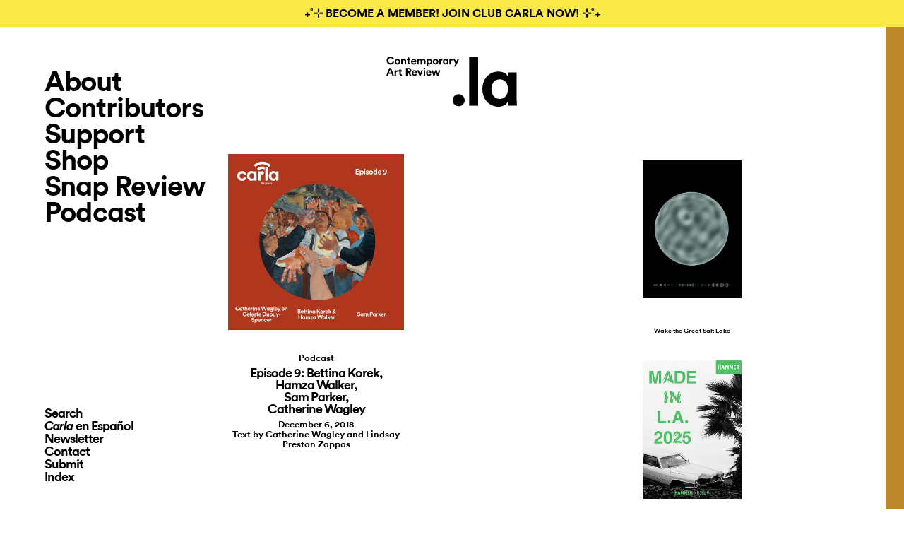

--- FILE ---
content_type: text/html; charset=UTF-8
request_url: https://contemporaryartreview.la/artist/sam-parker/
body_size: 44613
content:
<!DOCTYPE html>
<html lang="en-US">
<head profile="http://gmpg.org/xfn/11">
  <title>Sam Parker Archives - Carla</title>
  <meta http-equiv="content-type" content="text/html; charset=UTF-8" />
  <meta name="google-site-verification" content="JaDWXz16xPbXNkiZ8tAbwEhAv-FdzoQ-cctoO_3hhwA" />
  <link rel="stylesheet" type="text/css" href="https://contemporaryartreview.la/wp-content/themes/carla/style.css?ver=3.9.1" />
  <style type="text/css">

.split-right,
div#frame-two {
  background-color: #bb892c;
}


h1.post-title,
h2.post-date,
h2.post-author,
.overlay:hover,
h1.page-title,
h2.episode-number,
.contributors-content-page .contributors-list li a:hover,
a:hover,
.current_page_item a,
div#search-3 span:hover,
span.page-numbers.current {
  color: #bb892c;
}

.split-left #logo-split:hover,
#logo:hover {
  background-image: url('https://contemporaryartreview.la/wp-content/themes/carla/assets/img/carla_logo_color.php?c=bb892c');
}

</style>
<script type="text/javascript" src="//downloads.mailchimp.com/js/signup-forms/popup/unique-methods/embed.js" data-dojo-config="usePlainJson: true, isDebug: false"></script><script type="text/javascript">window.dojoRequire(["mojo/signup-forms/Loader"], function(L) { L.start({"baseUrl":"mc.us9.list-manage.com","uuid":"c64ca9ea42b49ac7e33b9822c","lid":"22522bb6c6","uniqueMethods":true}) })</script>

  <meta name='robots' content='index, follow, max-image-preview:large, max-snippet:-1, max-video-preview:-1' />
	<style>img:is([sizes="auto" i], [sizes^="auto," i]) { contain-intrinsic-size: 3000px 1500px }</style>
	
	<!-- This site is optimized with the Yoast SEO Premium plugin v21.1 (Yoast SEO v25.0) - https://yoast.com/wordpress/plugins/seo/ -->
	<link rel="canonical" href="https://contemporaryartreview.la/artist/sam-parker/" />
	<meta property="og:locale" content="en_US" />
	<meta property="og:type" content="article" />
	<meta property="og:title" content="Sam Parker Archives" />
	<meta property="og:url" content="https://contemporaryartreview.la/artist/sam-parker/" />
	<meta property="og:site_name" content="Carla" />
	<meta name="twitter:card" content="summary_large_image" />
	<meta name="twitter:site" content="@artreviewla" />
	<script type="application/ld+json" class="yoast-schema-graph">{"@context":"https://schema.org","@graph":[{"@type":"CollectionPage","@id":"https://contemporaryartreview.la/artist/sam-parker/","url":"https://contemporaryartreview.la/artist/sam-parker/","name":"Sam Parker Archives - Carla","isPartOf":{"@id":"https://contemporaryartreview.la/#website"},"primaryImageOfPage":{"@id":"https://contemporaryartreview.la/artist/sam-parker/#primaryimage"},"image":{"@id":"https://contemporaryartreview.la/artist/sam-parker/#primaryimage"},"thumbnailUrl":"https://i0.wp.com/contemporaryartreview.la/wp-content/uploads/2019/03/Carla-podcast_Episode-9_Celeste_Frieze_sam-parker.jpg?fit=850%2C850&ssl=1","breadcrumb":{"@id":"https://contemporaryartreview.la/artist/sam-parker/#breadcrumb"},"inLanguage":"en-US"},{"@type":"ImageObject","inLanguage":"en-US","@id":"https://contemporaryartreview.la/artist/sam-parker/#primaryimage","url":"https://i0.wp.com/contemporaryartreview.la/wp-content/uploads/2019/03/Carla-podcast_Episode-9_Celeste_Frieze_sam-parker.jpg?fit=850%2C850&ssl=1","contentUrl":"https://i0.wp.com/contemporaryartreview.la/wp-content/uploads/2019/03/Carla-podcast_Episode-9_Celeste_Frieze_sam-parker.jpg?fit=850%2C850&ssl=1","width":850,"height":850},{"@type":"BreadcrumbList","@id":"https://contemporaryartreview.la/artist/sam-parker/#breadcrumb","itemListElement":[{"@type":"ListItem","position":1,"name":"Home","item":"https://contemporaryartreview.la/"},{"@type":"ListItem","position":2,"name":"Sam Parker"}]},{"@type":"WebSite","@id":"https://contemporaryartreview.la/#website","url":"https://contemporaryartreview.la/","name":"Carla","description":"Carla is an LA based quarterly print publication, online art magazine, and podcast featuring critical and approachable reviews, interviews and essays.","publisher":{"@id":"https://contemporaryartreview.la/#organization"},"potentialAction":[{"@type":"SearchAction","target":{"@type":"EntryPoint","urlTemplate":"https://contemporaryartreview.la/?s={search_term_string}"},"query-input":{"@type":"PropertyValueSpecification","valueRequired":true,"valueName":"search_term_string"}}],"inLanguage":"en-US"},{"@type":"Organization","@id":"https://contemporaryartreview.la/#organization","name":"Contemporary Art Review Los Angeles (CARLA)","url":"https://contemporaryartreview.la/","logo":{"@type":"ImageObject","inLanguage":"en-US","@id":"https://contemporaryartreview.la/#/schema/logo/image/","url":"https://i0.wp.com/live-contemporaryartreview.pantheonsite.io/wp-content/uploads/2018/05/carla_brown_copy.png?fit=356%2C120&ssl=1","contentUrl":"https://i0.wp.com/live-contemporaryartreview.pantheonsite.io/wp-content/uploads/2018/05/carla_brown_copy.png?fit=356%2C120&ssl=1","width":356,"height":120,"caption":"Contemporary Art Review Los Angeles (CARLA)"},"image":{"@id":"https://contemporaryartreview.la/#/schema/logo/image/"},"sameAs":["https://www.facebook.com/contemporaryartreviewlosangeles/","https://x.com/artreviewla"]}]}</script>
	<!-- / Yoast SEO Premium plugin. -->


<link rel='dns-prefetch' href='//contemporaryartreview.la' />
<link rel='dns-prefetch' href='//stats.wp.com' />
<link rel='preconnect' href='//i0.wp.com' />
<link rel='preconnect' href='//c0.wp.com' />
<link rel="alternate" type="application/rss+xml" title="Carla &raquo; Sam Parker Artist Feed" href="https://contemporaryartreview.la/artist/sam-parker/feed/" />
<script type="text/javascript">
/* <![CDATA[ */
window._wpemojiSettings = {"baseUrl":"https:\/\/s.w.org\/images\/core\/emoji\/15.1.0\/72x72\/","ext":".png","svgUrl":"https:\/\/s.w.org\/images\/core\/emoji\/15.1.0\/svg\/","svgExt":".svg","source":{"concatemoji":"https:\/\/contemporaryartreview.la\/wp-includes\/js\/wp-emoji-release.min.js?ver=c4957b0adeff931d31bd3cdfff3f5650"}};
/*! This file is auto-generated */
!function(i,n){var o,s,e;function c(e){try{var t={supportTests:e,timestamp:(new Date).valueOf()};sessionStorage.setItem(o,JSON.stringify(t))}catch(e){}}function p(e,t,n){e.clearRect(0,0,e.canvas.width,e.canvas.height),e.fillText(t,0,0);var t=new Uint32Array(e.getImageData(0,0,e.canvas.width,e.canvas.height).data),r=(e.clearRect(0,0,e.canvas.width,e.canvas.height),e.fillText(n,0,0),new Uint32Array(e.getImageData(0,0,e.canvas.width,e.canvas.height).data));return t.every(function(e,t){return e===r[t]})}function u(e,t,n){switch(t){case"flag":return n(e,"\ud83c\udff3\ufe0f\u200d\u26a7\ufe0f","\ud83c\udff3\ufe0f\u200b\u26a7\ufe0f")?!1:!n(e,"\ud83c\uddfa\ud83c\uddf3","\ud83c\uddfa\u200b\ud83c\uddf3")&&!n(e,"\ud83c\udff4\udb40\udc67\udb40\udc62\udb40\udc65\udb40\udc6e\udb40\udc67\udb40\udc7f","\ud83c\udff4\u200b\udb40\udc67\u200b\udb40\udc62\u200b\udb40\udc65\u200b\udb40\udc6e\u200b\udb40\udc67\u200b\udb40\udc7f");case"emoji":return!n(e,"\ud83d\udc26\u200d\ud83d\udd25","\ud83d\udc26\u200b\ud83d\udd25")}return!1}function f(e,t,n){var r="undefined"!=typeof WorkerGlobalScope&&self instanceof WorkerGlobalScope?new OffscreenCanvas(300,150):i.createElement("canvas"),a=r.getContext("2d",{willReadFrequently:!0}),o=(a.textBaseline="top",a.font="600 32px Arial",{});return e.forEach(function(e){o[e]=t(a,e,n)}),o}function t(e){var t=i.createElement("script");t.src=e,t.defer=!0,i.head.appendChild(t)}"undefined"!=typeof Promise&&(o="wpEmojiSettingsSupports",s=["flag","emoji"],n.supports={everything:!0,everythingExceptFlag:!0},e=new Promise(function(e){i.addEventListener("DOMContentLoaded",e,{once:!0})}),new Promise(function(t){var n=function(){try{var e=JSON.parse(sessionStorage.getItem(o));if("object"==typeof e&&"number"==typeof e.timestamp&&(new Date).valueOf()<e.timestamp+604800&&"object"==typeof e.supportTests)return e.supportTests}catch(e){}return null}();if(!n){if("undefined"!=typeof Worker&&"undefined"!=typeof OffscreenCanvas&&"undefined"!=typeof URL&&URL.createObjectURL&&"undefined"!=typeof Blob)try{var e="postMessage("+f.toString()+"("+[JSON.stringify(s),u.toString(),p.toString()].join(",")+"));",r=new Blob([e],{type:"text/javascript"}),a=new Worker(URL.createObjectURL(r),{name:"wpTestEmojiSupports"});return void(a.onmessage=function(e){c(n=e.data),a.terminate(),t(n)})}catch(e){}c(n=f(s,u,p))}t(n)}).then(function(e){for(var t in e)n.supports[t]=e[t],n.supports.everything=n.supports.everything&&n.supports[t],"flag"!==t&&(n.supports.everythingExceptFlag=n.supports.everythingExceptFlag&&n.supports[t]);n.supports.everythingExceptFlag=n.supports.everythingExceptFlag&&!n.supports.flag,n.DOMReady=!1,n.readyCallback=function(){n.DOMReady=!0}}).then(function(){return e}).then(function(){var e;n.supports.everything||(n.readyCallback(),(e=n.source||{}).concatemoji?t(e.concatemoji):e.wpemoji&&e.twemoji&&(t(e.twemoji),t(e.wpemoji)))}))}((window,document),window._wpemojiSettings);
/* ]]> */
</script>
<style id='wp-emoji-styles-inline-css' type='text/css'>

	img.wp-smiley, img.emoji {
		display: inline !important;
		border: none !important;
		box-shadow: none !important;
		height: 1em !important;
		width: 1em !important;
		margin: 0 0.07em !important;
		vertical-align: -0.1em !important;
		background: none !important;
		padding: 0 !important;
	}
</style>
<link rel='stylesheet' id='wp-block-library-css' href='https://c0.wp.com/c/6.8.1/wp-includes/css/dist/block-library/style.min.css' type='text/css' media='all' />
<style id='classic-theme-styles-inline-css' type='text/css'>
/*! This file is auto-generated */
.wp-block-button__link{color:#fff;background-color:#32373c;border-radius:9999px;box-shadow:none;text-decoration:none;padding:calc(.667em + 2px) calc(1.333em + 2px);font-size:1.125em}.wp-block-file__button{background:#32373c;color:#fff;text-decoration:none}
</style>
<link rel='stylesheet' id='mediaelement-css' href='https://c0.wp.com/c/6.8.1/wp-includes/js/mediaelement/mediaelementplayer-legacy.min.css' type='text/css' media='all' />
<link rel='stylesheet' id='wp-mediaelement-css' href='https://c0.wp.com/c/6.8.1/wp-includes/js/mediaelement/wp-mediaelement.min.css' type='text/css' media='all' />
<style id='jetpack-sharing-buttons-style-inline-css' type='text/css'>
.jetpack-sharing-buttons__services-list{display:flex;flex-direction:row;flex-wrap:wrap;gap:0;list-style-type:none;margin:5px;padding:0}.jetpack-sharing-buttons__services-list.has-small-icon-size{font-size:12px}.jetpack-sharing-buttons__services-list.has-normal-icon-size{font-size:16px}.jetpack-sharing-buttons__services-list.has-large-icon-size{font-size:24px}.jetpack-sharing-buttons__services-list.has-huge-icon-size{font-size:36px}@media print{.jetpack-sharing-buttons__services-list{display:none!important}}.editor-styles-wrapper .wp-block-jetpack-sharing-buttons{gap:0;padding-inline-start:0}ul.jetpack-sharing-buttons__services-list.has-background{padding:1.25em 2.375em}
</style>
<style id='global-styles-inline-css' type='text/css'>
:root{--wp--preset--aspect-ratio--square: 1;--wp--preset--aspect-ratio--4-3: 4/3;--wp--preset--aspect-ratio--3-4: 3/4;--wp--preset--aspect-ratio--3-2: 3/2;--wp--preset--aspect-ratio--2-3: 2/3;--wp--preset--aspect-ratio--16-9: 16/9;--wp--preset--aspect-ratio--9-16: 9/16;--wp--preset--color--black: #000000;--wp--preset--color--cyan-bluish-gray: #abb8c3;--wp--preset--color--white: #ffffff;--wp--preset--color--pale-pink: #f78da7;--wp--preset--color--vivid-red: #cf2e2e;--wp--preset--color--luminous-vivid-orange: #ff6900;--wp--preset--color--luminous-vivid-amber: #fcb900;--wp--preset--color--light-green-cyan: #7bdcb5;--wp--preset--color--vivid-green-cyan: #00d084;--wp--preset--color--pale-cyan-blue: #8ed1fc;--wp--preset--color--vivid-cyan-blue: #0693e3;--wp--preset--color--vivid-purple: #9b51e0;--wp--preset--gradient--vivid-cyan-blue-to-vivid-purple: linear-gradient(135deg,rgba(6,147,227,1) 0%,rgb(155,81,224) 100%);--wp--preset--gradient--light-green-cyan-to-vivid-green-cyan: linear-gradient(135deg,rgb(122,220,180) 0%,rgb(0,208,130) 100%);--wp--preset--gradient--luminous-vivid-amber-to-luminous-vivid-orange: linear-gradient(135deg,rgba(252,185,0,1) 0%,rgba(255,105,0,1) 100%);--wp--preset--gradient--luminous-vivid-orange-to-vivid-red: linear-gradient(135deg,rgba(255,105,0,1) 0%,rgb(207,46,46) 100%);--wp--preset--gradient--very-light-gray-to-cyan-bluish-gray: linear-gradient(135deg,rgb(238,238,238) 0%,rgb(169,184,195) 100%);--wp--preset--gradient--cool-to-warm-spectrum: linear-gradient(135deg,rgb(74,234,220) 0%,rgb(151,120,209) 20%,rgb(207,42,186) 40%,rgb(238,44,130) 60%,rgb(251,105,98) 80%,rgb(254,248,76) 100%);--wp--preset--gradient--blush-light-purple: linear-gradient(135deg,rgb(255,206,236) 0%,rgb(152,150,240) 100%);--wp--preset--gradient--blush-bordeaux: linear-gradient(135deg,rgb(254,205,165) 0%,rgb(254,45,45) 50%,rgb(107,0,62) 100%);--wp--preset--gradient--luminous-dusk: linear-gradient(135deg,rgb(255,203,112) 0%,rgb(199,81,192) 50%,rgb(65,88,208) 100%);--wp--preset--gradient--pale-ocean: linear-gradient(135deg,rgb(255,245,203) 0%,rgb(182,227,212) 50%,rgb(51,167,181) 100%);--wp--preset--gradient--electric-grass: linear-gradient(135deg,rgb(202,248,128) 0%,rgb(113,206,126) 100%);--wp--preset--gradient--midnight: linear-gradient(135deg,rgb(2,3,129) 0%,rgb(40,116,252) 100%);--wp--preset--font-size--small: 13px;--wp--preset--font-size--medium: 20px;--wp--preset--font-size--large: 36px;--wp--preset--font-size--x-large: 42px;--wp--preset--spacing--20: 0.44rem;--wp--preset--spacing--30: 0.67rem;--wp--preset--spacing--40: 1rem;--wp--preset--spacing--50: 1.5rem;--wp--preset--spacing--60: 2.25rem;--wp--preset--spacing--70: 3.38rem;--wp--preset--spacing--80: 5.06rem;--wp--preset--shadow--natural: 6px 6px 9px rgba(0, 0, 0, 0.2);--wp--preset--shadow--deep: 12px 12px 50px rgba(0, 0, 0, 0.4);--wp--preset--shadow--sharp: 6px 6px 0px rgba(0, 0, 0, 0.2);--wp--preset--shadow--outlined: 6px 6px 0px -3px rgba(255, 255, 255, 1), 6px 6px rgba(0, 0, 0, 1);--wp--preset--shadow--crisp: 6px 6px 0px rgba(0, 0, 0, 1);}:where(.is-layout-flex){gap: 0.5em;}:where(.is-layout-grid){gap: 0.5em;}body .is-layout-flex{display: flex;}.is-layout-flex{flex-wrap: wrap;align-items: center;}.is-layout-flex > :is(*, div){margin: 0;}body .is-layout-grid{display: grid;}.is-layout-grid > :is(*, div){margin: 0;}:where(.wp-block-columns.is-layout-flex){gap: 2em;}:where(.wp-block-columns.is-layout-grid){gap: 2em;}:where(.wp-block-post-template.is-layout-flex){gap: 1.25em;}:where(.wp-block-post-template.is-layout-grid){gap: 1.25em;}.has-black-color{color: var(--wp--preset--color--black) !important;}.has-cyan-bluish-gray-color{color: var(--wp--preset--color--cyan-bluish-gray) !important;}.has-white-color{color: var(--wp--preset--color--white) !important;}.has-pale-pink-color{color: var(--wp--preset--color--pale-pink) !important;}.has-vivid-red-color{color: var(--wp--preset--color--vivid-red) !important;}.has-luminous-vivid-orange-color{color: var(--wp--preset--color--luminous-vivid-orange) !important;}.has-luminous-vivid-amber-color{color: var(--wp--preset--color--luminous-vivid-amber) !important;}.has-light-green-cyan-color{color: var(--wp--preset--color--light-green-cyan) !important;}.has-vivid-green-cyan-color{color: var(--wp--preset--color--vivid-green-cyan) !important;}.has-pale-cyan-blue-color{color: var(--wp--preset--color--pale-cyan-blue) !important;}.has-vivid-cyan-blue-color{color: var(--wp--preset--color--vivid-cyan-blue) !important;}.has-vivid-purple-color{color: var(--wp--preset--color--vivid-purple) !important;}.has-black-background-color{background-color: var(--wp--preset--color--black) !important;}.has-cyan-bluish-gray-background-color{background-color: var(--wp--preset--color--cyan-bluish-gray) !important;}.has-white-background-color{background-color: var(--wp--preset--color--white) !important;}.has-pale-pink-background-color{background-color: var(--wp--preset--color--pale-pink) !important;}.has-vivid-red-background-color{background-color: var(--wp--preset--color--vivid-red) !important;}.has-luminous-vivid-orange-background-color{background-color: var(--wp--preset--color--luminous-vivid-orange) !important;}.has-luminous-vivid-amber-background-color{background-color: var(--wp--preset--color--luminous-vivid-amber) !important;}.has-light-green-cyan-background-color{background-color: var(--wp--preset--color--light-green-cyan) !important;}.has-vivid-green-cyan-background-color{background-color: var(--wp--preset--color--vivid-green-cyan) !important;}.has-pale-cyan-blue-background-color{background-color: var(--wp--preset--color--pale-cyan-blue) !important;}.has-vivid-cyan-blue-background-color{background-color: var(--wp--preset--color--vivid-cyan-blue) !important;}.has-vivid-purple-background-color{background-color: var(--wp--preset--color--vivid-purple) !important;}.has-black-border-color{border-color: var(--wp--preset--color--black) !important;}.has-cyan-bluish-gray-border-color{border-color: var(--wp--preset--color--cyan-bluish-gray) !important;}.has-white-border-color{border-color: var(--wp--preset--color--white) !important;}.has-pale-pink-border-color{border-color: var(--wp--preset--color--pale-pink) !important;}.has-vivid-red-border-color{border-color: var(--wp--preset--color--vivid-red) !important;}.has-luminous-vivid-orange-border-color{border-color: var(--wp--preset--color--luminous-vivid-orange) !important;}.has-luminous-vivid-amber-border-color{border-color: var(--wp--preset--color--luminous-vivid-amber) !important;}.has-light-green-cyan-border-color{border-color: var(--wp--preset--color--light-green-cyan) !important;}.has-vivid-green-cyan-border-color{border-color: var(--wp--preset--color--vivid-green-cyan) !important;}.has-pale-cyan-blue-border-color{border-color: var(--wp--preset--color--pale-cyan-blue) !important;}.has-vivid-cyan-blue-border-color{border-color: var(--wp--preset--color--vivid-cyan-blue) !important;}.has-vivid-purple-border-color{border-color: var(--wp--preset--color--vivid-purple) !important;}.has-vivid-cyan-blue-to-vivid-purple-gradient-background{background: var(--wp--preset--gradient--vivid-cyan-blue-to-vivid-purple) !important;}.has-light-green-cyan-to-vivid-green-cyan-gradient-background{background: var(--wp--preset--gradient--light-green-cyan-to-vivid-green-cyan) !important;}.has-luminous-vivid-amber-to-luminous-vivid-orange-gradient-background{background: var(--wp--preset--gradient--luminous-vivid-amber-to-luminous-vivid-orange) !important;}.has-luminous-vivid-orange-to-vivid-red-gradient-background{background: var(--wp--preset--gradient--luminous-vivid-orange-to-vivid-red) !important;}.has-very-light-gray-to-cyan-bluish-gray-gradient-background{background: var(--wp--preset--gradient--very-light-gray-to-cyan-bluish-gray) !important;}.has-cool-to-warm-spectrum-gradient-background{background: var(--wp--preset--gradient--cool-to-warm-spectrum) !important;}.has-blush-light-purple-gradient-background{background: var(--wp--preset--gradient--blush-light-purple) !important;}.has-blush-bordeaux-gradient-background{background: var(--wp--preset--gradient--blush-bordeaux) !important;}.has-luminous-dusk-gradient-background{background: var(--wp--preset--gradient--luminous-dusk) !important;}.has-pale-ocean-gradient-background{background: var(--wp--preset--gradient--pale-ocean) !important;}.has-electric-grass-gradient-background{background: var(--wp--preset--gradient--electric-grass) !important;}.has-midnight-gradient-background{background: var(--wp--preset--gradient--midnight) !important;}.has-small-font-size{font-size: var(--wp--preset--font-size--small) !important;}.has-medium-font-size{font-size: var(--wp--preset--font-size--medium) !important;}.has-large-font-size{font-size: var(--wp--preset--font-size--large) !important;}.has-x-large-font-size{font-size: var(--wp--preset--font-size--x-large) !important;}
:where(.wp-block-post-template.is-layout-flex){gap: 1.25em;}:where(.wp-block-post-template.is-layout-grid){gap: 1.25em;}
:where(.wp-block-columns.is-layout-flex){gap: 2em;}:where(.wp-block-columns.is-layout-grid){gap: 2em;}
:root :where(.wp-block-pullquote){font-size: 1.5em;line-height: 1.6;}
</style>
<link rel='stylesheet' id='carla-jobs-styles-css' href='https://contemporaryartreview.la/wp-content/plugins/carla-jobs/assets/css/jobs.css?ver=1.0.3' type='text/css' media='all' />
<link rel='stylesheet' id='footnotation-styles-css' href='https://contemporaryartreview.la/wp-content/plugins/footnotation/footnotation-styles.css?ver=c4957b0adeff931d31bd3cdfff3f5650' type='text/css' media='all' />
<link rel='stylesheet' id='mc4wp-form-basic-css' href='https://contemporaryartreview.la/wp-content/plugins/mailchimp-for-wp/assets/css/form-basic.css?ver=4.10.3' type='text/css' media='all' />
<link rel='stylesheet' id='tiled-gallery-css' href='https://c0.wp.com/p/jetpack/14.5/modules/tiled-gallery/tiled-gallery/tiled-gallery.css' type='text/css' media='all' />
<style id='akismet-widget-style-inline-css' type='text/css'>

			.a-stats {
				--akismet-color-mid-green: #357b49;
				--akismet-color-white: #fff;
				--akismet-color-light-grey: #f6f7f7;

				max-width: 350px;
				width: auto;
			}

			.a-stats * {
				all: unset;
				box-sizing: border-box;
			}

			.a-stats strong {
				font-weight: 600;
			}

			.a-stats a.a-stats__link,
			.a-stats a.a-stats__link:visited,
			.a-stats a.a-stats__link:active {
				background: var(--akismet-color-mid-green);
				border: none;
				box-shadow: none;
				border-radius: 8px;
				color: var(--akismet-color-white);
				cursor: pointer;
				display: block;
				font-family: -apple-system, BlinkMacSystemFont, 'Segoe UI', 'Roboto', 'Oxygen-Sans', 'Ubuntu', 'Cantarell', 'Helvetica Neue', sans-serif;
				font-weight: 500;
				padding: 12px;
				text-align: center;
				text-decoration: none;
				transition: all 0.2s ease;
			}

			/* Extra specificity to deal with TwentyTwentyOne focus style */
			.widget .a-stats a.a-stats__link:focus {
				background: var(--akismet-color-mid-green);
				color: var(--akismet-color-white);
				text-decoration: none;
			}

			.a-stats a.a-stats__link:hover {
				filter: brightness(110%);
				box-shadow: 0 4px 12px rgba(0, 0, 0, 0.06), 0 0 2px rgba(0, 0, 0, 0.16);
			}

			.a-stats .count {
				color: var(--akismet-color-white);
				display: block;
				font-size: 1.5em;
				line-height: 1.4;
				padding: 0 13px;
				white-space: nowrap;
			}
		
</style>
<script type="text/javascript" src="https://c0.wp.com/c/6.8.1/wp-includes/js/jquery/jquery.min.js" id="jquery-core-js"></script>
<script type="text/javascript" src="https://c0.wp.com/c/6.8.1/wp-includes/js/jquery/jquery-migrate.min.js" id="jquery-migrate-js"></script>
<script type="text/javascript" id="gainwp-tracking-analytics-events-js-extra">
/* <![CDATA[ */
var gainwpUAEventsData = {"options":{"event_tracking":"1","event_downloads":"zip|mp3*|mpe*g|pdf|docx*|pptx*|xlsx*|rar*","event_bouncerate":0,"aff_tracking":0,"event_affiliates":"\/out\/","hash_tracking":0,"root_domain":"contemporaryartreview.la","event_timeout":100,"event_precision":0,"event_formsubmit":0,"ga_pagescrolldepth_tracking":1,"ga_with_gtag":0}};
/* ]]> */
</script>
<script type="text/javascript" src="https://contemporaryartreview.la/wp-content/plugins/ga-in/front/js/tracking-analytics-events.min.js?ver=5.4.6" id="gainwp-tracking-analytics-events-js"></script>
<script type="text/javascript" src="https://contemporaryartreview.la/wp-content/plugins/ga-in/front/js/tracking-scrolldepth.min.js?ver=5.4.6" id="gainwp-pagescrolldepth-tracking-js"></script>
<script type="text/javascript" src="https://contemporaryartreview.la/wp-content/plugins/footnotation/footnotation.js?ver=1.34" id="footnotation_script-js"></script>
<script type="text/javascript" src="https://contemporaryartreview.la/wp-content/themes/carla/js/jquery-ui.js?ver=c4957b0adeff931d31bd3cdfff3f5650" id="ui-js"></script>
<script type="text/javascript" src="https://contemporaryartreview.la/wp-content/themes/carla/js/isotope.pkgd.js?ver=3.0.6" id="isotope-js"></script>
<script type="text/javascript" src="https://contemporaryartreview.la/wp-content/themes/carla/js/main.js?ver=3.8.3" id="main-js"></script>
<link rel="https://api.w.org/" href="https://contemporaryartreview.la/wp-json/" /><link rel="alternate" title="JSON" type="application/json" href="https://contemporaryartreview.la/wp-json/wp/v2/artist/1426" /><link rel="EditURI" type="application/rsd+xml" title="RSD" href="https://contemporaryartreview.la/xmlrpc.php?rsd" />

	<style>
		h1.job-listing-title,
		article.job-listing .website a:hover,
		article.job-listing .website a:focus,
		article.job-listing .website a:active {
			color: #<? carla_issue_color(); ?>;
		}
		.wp-block-button__link.has-background {
			background-color: #<? carla_issue_color(); ?>;
		}
	</style>
		<style>img#wpstats{display:none}</style>
		
<!-- Dynamic Widgets by QURL loaded - http://www.dynamic-widgets.com //-->
<script>
var gainwpDnt = false;
var gainwpProperty = 'UA-154559944-1';
var gainwpDntFollow = true;
var gainwpOptout = true;
var disableStr = 'ga-disable-' + gainwpProperty;
if(gainwpDntFollow && (window.doNotTrack === "1" || navigator.doNotTrack === "1" || navigator.doNotTrack === "yes" || navigator.msDoNotTrack === "1")) {
	gainwpDnt = true;
}
if (gainwpDnt || (document.cookie.indexOf(disableStr + '=true') > -1 && gainwpOptout)) {
	window[disableStr] = true;
}
function gaOptout() {
	var expDate = new Date;
	expDate.setFullYear(expDate.getFullYear( ) + 10);
	document.cookie = disableStr + '=true; expires=' + expDate.toGMTString( ) + '; path=/';
	window[disableStr] = true;
}
</script>

<!-- BEGIN GAINWP v5.4.6 Universal Analytics - https://intelligencewp.com/google-analytics-in-wordpress/ -->
<script>
(function(i,s,o,g,r,a,m){i['GoogleAnalyticsObject']=r;i[r]=i[r]||function(){
	(i[r].q=i[r].q||[]).push(arguments)},i[r].l=1*new Date();a=s.createElement(o),
	m=s.getElementsByTagName(o)[0];a.async=1;a.src=g;m.parentNode.insertBefore(a,m)
})(window,document,'script','https://www.google-analytics.com/analytics.js','ga');
  ga('create', 'UA-154559944-1', 'auto');
  ga('send', 'pageview');
</script>
<!-- END GAINWP Universal Analytics -->
		<style type="text/css" id="wp-custom-css">
			.page-id-9841 div.ui-tooltip[style],
.page-id-11905 div.ui-tooltip[style]{
	display: none !important;
}

.hide-completely {
	display: none;
	height: 0;
	overflow: hidden;
	position: absolute;
	visibility: hidden;
	width: 0;
}

@media screen and (min-width: 400px) {
	.content-page p.has-normal-font-size {
		font-size: 1rem;
		line-height: 1.5;
	}
	.page-template-jobs-archive .content-page > p:not(.has-normal-font-size):first-of-type {
		margin-bottom: 0.5em;
	}
}

.ui-state-disabled, .ui-widget-content .ui-state-disabled, .ui-widget-header .ui-state-disabled {
	opacity: 1;
}

body div#ui-datepicker-div[style] {
	background: white;
}		</style>
		
  <link href="https://contemporaryartreview.la/wp-content/themes/carla/assets/img/favicon.png" rel="icon" sizes="16x16" type="image/png">

</head>
<div id="body-opaque"></div>
<body class="archive tax-artist term-sam-parker term-1426 wp-theme-carla has-banner">
<div id="wrapper" class="hfeed">
  <div id="top"></div>
  <div id="preloadedImages">
    <img src="https://contemporaryartreview.la/wp-content/themes/carla/assets/img/carla-logo.svg" width="1" height="1" />
    <img src="https://contemporaryartreview.la/wp-content/themes/carla/assets/img/carla_logo_01_black.svg" width="1" height="1" />
    <img src="https://contemporaryartreview.la/wp-content/themes/carla/assets/img/carla_logo_01.svg" width="1" height="1" />
     <img src="https://contemporaryartreview.la/wp-content/themes/carla/assets/img/carla-logo-000.svg" width="1" height="1" />
  </div>


 <div class="frame-container">
    <div id="frame-two" class="frame-two container-right side-over moving-frame" >
   <a href="#top"><div id="logo-2" ></div></a>
      


    
      
<section class="cd-section section-right index bg-light" style="background-color: #bb892c">

	<div class="cd-container has-embed">

        	<a href="https://contemporaryartreview.la"><div id="logo-2" ></div></a>
  		<div class="menu" id="nav-anchor">
        <ul>
          <li><a href="#distribution">Distribution</a></li>
          <li><a href="#subscribe">Subscribe</a></li>
          <li><a href="#advertise">Advertise</a></li>
        </ul>
  	  </div>
    

    
    
      <h2 class="issue-title">
        Issue 42        <span class="date">November 2025</span>
      </h2>

      
      <div class="issue-container">

        <div class="cols-container">
                                    <div class="cols-col">
                                  
                    <div class="link">
                      
                      
                      <h3 class="link-title">Speculation vs. Need</h3>
                      <div>Nancy Buchanan’s American Dream #7<br />
—Catherine G. Wagley</div>
                    </div>
                  
                    <div class="link">
                      
                      
                      <h3 class="link-title">Dancing in Galleries</h3>
                      <div>Reimagining Movement for Visual Art Spaces<br />
—Steven Vargas</div>
                    </div>
                  
                    <div class="link">
                      
                      
                      <h3 class="link-title">Degenerate Forms</h3>
                      <div>Women Ceramicists Breaking the Mold of Classical Beauty<br />
—Aleina Grace Edwards</div>
                    </div>
                  
                    <div class="link">
                      
                      
                      <h3 class="link-title">Interview with Eduardo Medrano, Jr. &amp; Alfonso Gonzalez, Jr. of John Doe Gallery</h3>
                      <div>—Leah Perez</div>
                    </div>
                  
                    <div class="link">
                      
                      
                      <h3 class="link-title">The Dealers</h3>
                      <div>Sara Lee Hantman Frames The View<br />
Photos and text: Claire Preston</div>
                    </div>
                                                </div>
                          <div class="cols-col">
                                  
                    <div class="link">
                      
                      
                      <h3 class="link-title">Reviews</h3>
                      <div>Noah Davis at The Hammer<br />
—Evan Nicole Brown<br />
<br />
Daniela García Hamilton at Charlie James Gallery<br />
—Karla Méndez<br />
<br />
Erin Calla Watson at Ehrlich Steinberg <br />
—Sebastian Zinn<br />
<br />
Jorinde Voigt at Marc Selwyn Fine Arts<br />
—Teresa Fleming<br />
<br />
Dan John Anderson at Night Gallery<br />
—Jessica Simmons-Reid<br />
<br />
Devin Troy Strother at ArtCenter<br />
—Janelle Zara</div>
                    </div>
                                                </div>
                              </div><!-- /Cols container -->

                <div class="embed-container">
          <div class="issuu-wrapper">
                        <div style="position:relative;padding-top:max(60%,326px);height:0;width:100%"><iframe allow="clipboard-write" sandbox="allow-top-navigation allow-top-navigation-by-user-activation allow-downloads allow-scripts allow-same-origin allow-popups allow-modals allow-popups-to-escape-sandbox allow-forms" allowfullscreen="true" style="position:absolute;border:none;width:100%;height:100%;left:0;right:0;top:0;bottom:0;" src="https://e.issuu.com/embed.html?d=carla_issue_42&u=contemporaryartreview.la"></iframe></div>          </div><!-- /Issue wrapper -->
        </div><!-- /Embed container -->
      </div><!-- /Issue container -->

    
    
	</div>

</section>

    
      
<section class="cd-section section-right index bg-dark" style="background-color: #863a82">

	<div class="cd-container has-embed">

    

    
    
      <h2 class="issue-title">
        Issue 41        <span class="date">August 2025</span>
      </h2>

      
      <div class="issue-container">

        <div class="cols-container">
                                    <div class="cols-col">
                                  
                    <div class="link">
                      
                      
                      <h3 class="link-title">Working Hand-in-Hand<br />
</h3>
                      <div>On L.A.’s History of Collaborative Printmaking<br />
—Sarah Plummer</div>
                    </div>
                  
                    <div class="link">
                      
                      
                      <h3 class="link-title">History is a River</h3>
                      <div>Judy Baca and the Great Wash of Los Angeles<br />
—Sean Koa Seu</div>
                    </div>
                  
                    <div class="link">
                      
                      
                      <h3 class="link-title">The Aesthetics of Protest Typography</h3>
                      <div>On Preserving Dissenting Letterforms <br />
—Aaron Boehmer</div>
                    </div>
                  
                    <div class="link">
                      
                      
                      <h3 class="link-title">Modeling Home</h3>
                      <div>A Call for New Approaches to Art and Research Residencies <br />
—Maya Livio </div>
                    </div>
                  
                    <div class="link">
                      
                      
                      <h3 class="link-title">Interview with <br />
Gregg Bordowitz</h3>
                      <div>—Andrea Gyorody</div>
                    </div>
                                                </div>
                          <div class="cols-col">
                                  
                    <div class="link">
                      
                      
                      <h3 class="link-title">The Dealers</h3>
                      <div>Carlye Packer Bets Big <br />
Photos and text: Claire Preston</div>
                    </div>
                  
                    <div class="link">
                      
                      
                      <h3 class="link-title">Reviews</h3>
                      <div>Nellie Mae Rowe at California African American Museum <br />
—Hannah Tishkoff <br />
<br />
Earthshaker at Del Vaz Projects  <br />
—Teresa Fleming <br />
<br />
Counter/Surveillance at Wende Museum <br />
—Alexander Schneider <br />
<br />
Carolee Schneemann at Lisson Gallery  <br />
—Olivia Gauthier <br />
<br />
Tony Cokes at Hannah Hoffman Gallery  <br />
—Shani Strand</div>
                    </div>
                                                </div>
                              </div><!-- /Cols container -->

                <div class="embed-container">
          <div class="issuu-wrapper">
                        <div style="position:relative;padding-top:max(60%,326px);height:0;width:100%"><iframe allow="clipboard-write" sandbox="allow-top-navigation allow-top-navigation-by-user-activation allow-downloads allow-scripts allow-same-origin allow-popups allow-modals allow-popups-to-escape-sandbox allow-forms" allowfullscreen="true" style="position:absolute;border:none;width:100%;height:100%;left:0;right:0;top:0;bottom:0;" src="https://e.issuu.com/embed.html?d=carla_issue_41&u=contemporaryartreview.la"></iframe></div>          </div><!-- /Issue wrapper -->
        </div><!-- /Embed container -->
      </div><!-- /Issue container -->

    
    
	</div>

</section>

    
      
<section class="cd-section section-right index bg-light" style="background-color: #8296cc">

	<div class="cd-container has-embed">

    

    
    
      <h2 class="issue-title">
        Issue 40        <span class="date">May 2025</span>
      </h2>

      
      <div class="issue-container">

        <div class="cols-container">
                                    <div class="cols-col">
                                  
                    <div class="link">
                      
                      
                      <h3 class="link-title">Against Symbolic Inclusion</h3>
                      <div>Investing in Black Art<br />
—Evan Nicole Brown</div>
                    </div>
                  
                    <div class="link">
                      
                      
                      <h3 class="link-title">Love at First Sight</h3>
                      <div>On Scientist Ed Wortz's Relationship with Artists<br />
—Catherine G. Wagley </div>
                    </div>
                  
                    <div class="link">
                      
                      
                      <h3 class="link-title">Artmaking and Apocalypse</h3>
                      <div>Four Artists on Octavia E. Butler <br />
—Jessica Simmons-Reid</div>
                    </div>
                  
                    <div class="link">
                      
                      
                      <h3 class="link-title">Carla, a Timeline in 10 Years</h3>
                      <div></div>
                    </div>
                  
                    <div class="link">
                      
                      
                      <h3 class="link-title">Interview with Erin Christovale</h3>
                      <div>—CJ Salapare</div>
                    </div>
                                                </div>
                          <div class="cols-col">
                                  
                    <div class="link">
                      
                      
                      <h3 class="link-title">Through the Lens of Loss</h3>
                      <div>Rebuilding Art Practices in the Wake of Wildfires <br />
—Monica Orozco </div>
                    </div>
                  
                    <div class="link">
                      
                      
                      <h3 class="link-title">Reviews</h3>
                      <div>Kati Kirsch at Cheremoya <br />
—Zoey Greenwald<br />
<br />
Kenneth Webb at Huma Gallery <br />
—Steven Vargas <br />
<br />
jinseok choi at Peter and Merle Mullin Gallery<br />
—Hande Sever <br />
<br />
Sasha Fishman at Murmurs<br />
—Qingyuan Deng <br />
<br />
Charlie Engelman at Château Shatto<br />
—Ashlyn Ashbaugh</div>
                    </div>
                                                </div>
                              </div><!-- /Cols container -->

                <div class="embed-container">
          <div class="issuu-wrapper">
                        <div style="position:relative;padding-top:max(60%,326px);height:0;width:100%"><iframe allow="clipboard-write" sandbox="allow-top-navigation allow-top-navigation-by-user-activation allow-downloads allow-scripts allow-same-origin allow-popups allow-modals allow-popups-to-escape-sandbox allow-forms" allowfullscreen="true" style="position:absolute;border:none;width:100%;height:100%;left:0;right:0;top:0;bottom:0;" src="https://e.issuu.com/embed.html?d=carla_issue_40&u=contemporaryartreview.la"></iframe></div>          </div><!-- /Issue wrapper -->
        </div><!-- /Embed container -->
      </div><!-- /Issue container -->

    
    
	</div>

</section>

    
      
<section class="cd-section section-right index bg-dark" style="background-color: #88190f">

	<div class="cd-container has-embed">

    

    
    
      <h2 class="issue-title">
        Issue 39        <span class="date">February 2025</span>
      </h2>

      
      <div class="issue-container">

        <div class="cols-container">
                                    <div class="cols-col">
                                  
                    <div class="link">
                      
                      
                      <h3 class="link-title"><em> PST ART </em></h3>
                      <div>Art &amp; War Collide in<br />
Cai Guo-Qiang’s <em> WE ARE </em><br />
—Chelsea Shi-Chao Liu</div>
                    </div>
                  
                    <div class="link">
                      
                      
                      <h3 class="link-title">Grief is a Filipino<br />
Boxing Match</h3>
                      <div>—jonah valdez</div>
                    </div>
                  
                    <div class="link">
                      
                      
                      <h3 class="link-title">Adaptive Theory</h3>
                      <div>On the Evolution of<br />
Ecofeminism<br />
—Ashlyn Ashbaugh</div>
                    </div>
                  
                    <div class="link">
                      
                      
                      <h3 class="link-title">Interview with<br />
Dashiell Manley</h3>
                      <div>—Mateus Nunes</div>
                    </div>
                                                </div>
                          <div class="cols-col">
                                  
                    <div class="link">
                      
                      
                      <h3 class="link-title">Reviews</h3>
                      <div>Ben Caldwell<br />
at Art + Practice<br />
—Allison Noelle Conner<br />
<br />
Jonathan Casella<br />
at Gross! Gallery<br />
—Tina Barouti<br />
<br />
<em> Scientia Sexualis </em><br />
at the Institute of<br />
Contemporary Art,<br />
Los Angeles<br />
—Ashton S. Phillips<br />
<br />
Demetri Broxton<br />
at Patricia<br />
Sweetow Gallery<br />
—Taylor Bythewood-Porter<br />
<br />
<em> Post Human </em><br />
at Jeffrey Deitch<br />
—Zoey Greenwald<br />
<br />
Evan Apodaca<br />
at Grand Central<br />
Art Center<br />
—Aaron Katzeman</div>
                    </div>
                                                </div>
                              </div><!-- /Cols container -->

                <div class="embed-container">
          <div class="issuu-wrapper">
                        <div style="position:relative;padding-top:max(60%,326px);height:0;width:100%"><iframe allow="clipboard-write" sandbox="allow-top-navigation allow-top-navigation-by-user-activation allow-downloads allow-scripts allow-same-origin allow-popups allow-modals allow-popups-to-escape-sandbox allow-forms" allowfullscreen="true" style="position:absolute;border:none;width:100%;height:100%;left:0;right:0;top:0;bottom:0;" src="https://e.issuu.com/embed.html?d=carla_issue_39-digital-final&u=contemporaryartreview.la"></iframe></div>          </div><!-- /Issue wrapper -->
        </div><!-- /Embed container -->
      </div><!-- /Issue container -->

    
    
	</div>

</section>

    
      
<section class="cd-section section-right index bg-light" style="background-color: #fec956">

	<div class="cd-container has-embed">

    

    
    
      <h2 class="issue-title">
        Issue 38        <span class="date">November 2024</span>
      </h2>

      
      <div class="issue-container">

        <div class="cols-container">
                                    <div class="cols-col">
                                  
                    <div class="link">
                      
                      
                      <h3 class="link-title">(Re)claiming Sanctity</h3>
                      <div>Harmony Holiday’s<br />
Black Backstage<br />
—Shameekia Shantel Johnson</div>
                    </div>
                  
                    <div class="link">
                      
                      
                      <h3 class="link-title">To Live and Work in L.A.</h3>
                      <div>The Recent Rise of<br />
Alternative Art Spaces<br />
—Keith J. Varadi</div>
                    </div>
                  
                    <div class="link">
                      
                      
                      <h3 class="link-title">Collective Memory and <br />
Coded Histories at the 60th <br />
Venice Biennale</h3>
                      <div>—Jenny Wu</div>
                    </div>
                  
                    <div class="link">
                      
                      
                      <h3 class="link-title">Interview with<br />
Andra Nadirshah and <br />
Stevie Soares</h3>
                      <div>—Molly Larkey</div>
                    </div>
                  
                    <div class="link">
                      
                      
                      <h3 class="link-title">Michael Oxley Wants<br />
to Show You Something</h3>
                      <div>Photography &amp; Interview:<br />
Brandon Tauszik</div>
                    </div>
                                                </div>
                          <div class="cols-col">
                                  
                    <div class="link">
                      
                      
                      <h3 class="link-title">Reviews</h3>
                      <div>Jordan Strafer<br />
at the Hammer Museum<br />
—Laura Brown<br />
<br />
Keith Mayerson<br />
at Karma<br />
—Alexander Schneider<br />
<br />
Robert Andy Coombs<br />
at ONE Archives<br />
at the USC Libraries<br />
—Philip Anderson<br />
<br />
Tamara Cedré<br />
at the California<br />
Museum of Photography<br />
—April Baca<br />
<br />
<em> Dogs &amp; Dads </em><br />
at Diane Rosenstein<br />
—Aaron Boehmer<br />
<br />
(L.A. in São Paulo)<br />
Catherine Opie<br />
at Museu de Arte<br />
de São Paulo<br />
—Mateus Nunes</div>
                    </div>
                                                </div>
                              </div><!-- /Cols container -->

                <div class="embed-container">
          <div class="issuu-wrapper">
                        <div style="position:relative;padding-top:max(60%,326px);height:0;width:100%"><iframe allow="clipboard-write" sandbox="allow-top-navigation allow-top-navigation-by-user-activation allow-downloads allow-scripts allow-same-origin allow-popups allow-modals allow-popups-to-escape-sandbox allow-forms" allowfullscreen="true" style="position:absolute;border:none;width:100%;height:100%;left:0;right:0;top:0;bottom:0;" src="https://e.issuu.com/embed.html?d=carla_issue_38&hideIssuuLogo=true&u=contemporaryartreview.la"></iframe></div>          </div><!-- /Issue wrapper -->
        </div><!-- /Embed container -->
      </div><!-- /Issue container -->

    
    
	</div>

</section>

    
      
<section class="cd-section section-right index bg-light" style="background-color: #bbe8b8">

	<div class="cd-container has-embed">

    

    
    
      <h2 class="issue-title">
        Issue 37        <span class="date">August 2024</span>
      </h2>

      
      <div class="issue-container">

        <div class="cols-container">
                                    <div class="cols-col">
                                  
                    <div class="link">
                      
                      
                      <h3 class="link-title">Sirens in New Pitches</h3>
                      <div>Immersive Art and Violence<br />
—Isabella Miller</div>
                    </div>
                  
                    <div class="link">
                      
                      
                      <h3 class="link-title">The Connective Role<br />
of Art in UCLA’s<br />
Pro-Palestine Encampment</h3>
                      <div>—Aidann Gruwell, Alex Bushnell,<br />
Alex Yang, Katherine Sanchez,<br />
and Ricky Shi</div>
                    </div>
                  
                    <div class="link">
                      
                      
                      <h3 class="link-title">Interview with<br />
Sofía Córdova</h3>
                      <div>—Carmen Winant</div>
                    </div>
                  
                    <div class="link">
                      
                      
                      <h3 class="link-title">Works in Progress</h3>
                      <div>Featuring: Njideka Akunyili Crosby<br />
Photos: Leah Rom</div>
                    </div>
                                                </div>
                          <div class="cols-col">
                                  
                    <div class="link">
                      
                      
                      <h3 class="link-title">Reviews</h3>
                      <div>Annabeth Marks<br />
at Parker Gallery<br />
—Natasha Boyd<br />
<br />
Maura Brewer<br />
at Canary Test<br />
—Sampson Ohringer<br />
<br />
<em> Familial Technologies </em><br />
at Commonwealth<br />
and Council<br />
—Ashlyn Ashbaugh<br />
<br />
Bruce Richards<br />
at Sea View<br />
—India Mandelkern<br />
<br />
Maya Buffett-Davis<br />
at Soldes<br />
—Hannah Tishkoff<br />
<br />
(L.A. in N.Y.)<br />
Jesse Stecklow<br />
at Dracula’s Revenge<br />
—Jenny Wu</div>
                    </div>
                                                </div>
                              </div><!-- /Cols container -->

                <div class="embed-container">
          <div class="issuu-wrapper">
                        <div style="position:relative;padding-top:max(60%,326px);height:0;width:100%"><iframe allow="clipboard-write" sandbox="allow-top-navigation allow-top-navigation-by-user-activation allow-downloads allow-scripts allow-same-origin allow-popups allow-modals allow-popups-to-escape-sandbox allow-forms" allowfullscreen="true" style="position:absolute;border:none;width:100%;height:100%;left:0;right:0;top:0;bottom:0;" src="https://e.issuu.com/embed.html?d=carla_issue_37&hideIssuuLogo=true&u=contemporaryartreview.la"></iframe></div>          </div><!-- /Issue wrapper -->
        </div><!-- /Embed container -->
      </div><!-- /Issue container -->

    
    
	</div>

</section>

    
      
<section class="cd-section section-right index bg-dark" style="background-color: #655967">

	<div class="cd-container has-embed">

    

    
    
      <h2 class="issue-title">
        Issue 36        <span class="date">May 2024</span>
      </h2>

      
      <div class="issue-container">

        <div class="cols-container">
                                    <div class="cols-col">
                                  
                    <div class="link">
                      
                      
                      <h3 class="link-title">Defying Narrative<br />
Containment, for<br />
E.L. and Others</h3>
                      <div>–Maya Gurantz</div>
                    </div>
                  
                    <div class="link">
                      
                      
                      <h3 class="link-title">Does it Move You?</h3>
                      <div>How to Look at Art,<br />
According to<br />
the Late Robert Irwin<br />
–Janelle Zara</div>
                    </div>
                  
                    <div class="link">
                      
                      
                      <h3 class="link-title">From Earthwork<br />
to Test Plot</h3>
                      <div>Transdisciplinary Approaches<br />
to Ecological Reparation<br />
–Emma Kemp</div>
                    </div>
                  
                    <div class="link">
                      
                      
                      <h3 class="link-title">Interview with<br />
Paulina Lara</h3>
                      <div>–Joseph Daniel Valencia</div>
                    </div>
                  
                    <div class="link">
                      
                      
                      <h3 class="link-title">Works in Progress</h3>
                      <div>Featuring: Soo Kim<br />
Photos: Leah Rom</div>
                    </div>
                                                </div>
                          <div class="cols-col">
                                  
                    <div class="link">
                      
                      
                      <h3 class="link-title">Reviews</h3>
                      <div><em> Teddy Sandoval and<br />
the Butch Gardens<br />
School of Art </em><br />
at the Vincent Price<br />
Art Museum<br />
–Philip Anderson<br />
<br />
Lex Brown<br />
at Bel Ami<br />
–Isabella Miller<br />
<br />
Hugh Hayden<br />
at Lisson Gallery<br />
–Alexander Schneider<br />
<br />
Diana Yesenia Alvarado<br />
at Jeffrey Deitch<br />
–Eva Recinos<br />
<br />
(L.A. in N.Y.)<br />
Cauleen Smith<br />
at 52 Walker<br />
–Shameekia Shantel<br />
Johnson<br />
<br />
(L.A. in São Paulo)<br />
Candice Lin<br />
at Almeida &amp; Dale<br />
–Mateus Nunes</div>
                    </div>
                  
                    <div class="link">
                      
                      
                      <h3 class="link-title"><em> Carla </em> en Español</h3>
                      <div></div>
                    </div>
                                                </div>
                              </div><!-- /Cols container -->

                <div class="embed-container">
          <div class="issuu-wrapper">
                        <div style="position:relative;padding-top:max(60%,326px);height:0;width:100%"><iframe allow="clipboard-write" sandbox="allow-top-navigation allow-top-navigation-by-user-activation allow-downloads allow-scripts allow-same-origin allow-popups allow-modals allow-popups-to-escape-sandbox allow-forms" allowfullscreen="true" style="position:absolute;border:none;width:100%;height:100%;left:0;right:0;top:0;bottom:0;" src="https://e.issuu.com/embed.html?d=carla_issue_36&hideIssuuLogo=true&u=contemporaryartreview.la"></iframe></div>          </div><!-- /Issue wrapper -->
        </div><!-- /Embed container -->
      </div><!-- /Issue container -->

    
    
	</div>

</section>

    
      
<section class="cd-section section-right index bg-dark" style="background-color: #0f82b7">

	<div class="cd-container has-embed">

    

    
    
      <h2 class="issue-title">
        Issue 35        <span class="date">February 2024</span>
      </h2>

      
      <div class="issue-container">

        <div class="cols-container">
                                    <div class="cols-col">
                                  
                    <div class="link">
                      
                      
                      <h3 class="link-title">CalArts and<br />
the Rediscovery of<br />
the Feminist Art<br />
Program</h3>
                      <div>–Catherine Wagley</div>
                    </div>
                  
                    <div class="link">
                      
                      
                      <h3 class="link-title"><em> Made in L.A. 2023:<br />
Acts of Living </em></h3>
                      <div>Formulas for Doing<br />
the Right Thing<br />
–Yxta Maya Murray<br />
<br />
Dominique Moody<br />
as Citizen Architect<br />
–Tina Barouti</div>
                    </div>
                  
                    <div class="link">
                      
                      
                      <h3 class="link-title">Refusing<br />
Identification,<br />
Not Identity:<br />
Contemporary Positions<br />
in Abstraction</h3>
                      <div>–Jonathan Griffin</div>
                    </div>
                  
                    <div class="link">
                      
                      
                      <h3 class="link-title">Interview with<br />
Elmer Guevara</h3>
                      <div>–Sigourney Schultz</div>
                    </div>
                                                </div>
                          <div class="cols-col">
                                  
                    <div class="link">
                      
                      
                      <h3 class="link-title">Works in Progress<br />
Featuring: Sharif Farrag</h3>
                      <div>Photos: Leah Rom</div>
                    </div>
                  
                    <div class="link">
                      
                      
                      <h3 class="link-title">Reviews</h3>
                      <div>Sun Woo<br />
at Make Room<br />
–Claudia Ross<br />
<br />
Alex Da Corte<br />
at Matthew Marks<br />
Gallery<br />
–Isabella Miller<br />
<br />
MUXXXE<br />
at Long Beach City<br />
College Art Gallery<br />
–Thomas J. Stanton<br />
<br />
Yalda Afsah<br />
at JOAN<br />
–Caroline Ellen Liou<br />
<br />
<em> A Project Curated<br />
by Artists: 15 Years of ACP </em><br />
at Morán Morán<br />
–Natasha Boyd</div>
                    </div>
                  
                    <div class="link">
                      
                      
                      <h3 class="link-title"><em> Carla </em> en Español</h3>
                      <div></div>
                    </div>
                                                </div>
                              </div><!-- /Cols container -->

                <div class="embed-container">
          <div class="issuu-wrapper">
                        <div style="position:relative;padding-top:max(60%,326px);height:0;width:100%"><iframe allow="clipboard-write" sandbox="allow-top-navigation allow-top-navigation-by-user-activation allow-downloads allow-scripts allow-same-origin allow-popups allow-modals allow-popups-to-escape-sandbox allow-forms" allowfullscreen="true" style="position:absolute;border:none;width:100%;height:100%;left:0;right:0;top:0;bottom:0;" src="https://e.issuu.com/embed.html?d=carla_issue_35&hideIssuuLogo=true&u=contemporaryartreview.la"></iframe></div>          </div><!-- /Issue wrapper -->
        </div><!-- /Embed container -->
      </div><!-- /Issue container -->

    
    
	</div>

</section>

    
      
<section class="cd-section section-right index bg-light" style="background-color: #f8aa9e">

	<div class="cd-container has-embed">

    

    
    
      <h2 class="issue-title">
        Issue 34        <span class="date">November 2023</span>
      </h2>

      
      <div class="issue-container">

        <div class="cols-container">
                                    <div class="cols-col">
                                  
                    <div class="link">
                      
                      
                      <h3 class="link-title">Our Visuality:<br />
Abortion Care Work<br />
and Photography</h3>
                      <div>–Carmen Winant</div>
                    </div>
                  
                    <div class="link">
                      
                      
                      <h3 class="link-title">Tuning In and<br />
Dropping Out:<br />
Spiritual Frontiers in<br />
Recent Art and Curation</h3>
                      <div>–Isabella Miller</div>
                    </div>
                  
                    <div class="link">
                      
                      
                      <h3 class="link-title">Inhabiting the<br />
In-Between:<br />
Silke Otto-Knapp’s<br />
Permeable Worlds</h3>
                      <div>–Jessica Simmons-Reid</div>
                    </div>
                  
                    <div class="link">
                      
                      
                      <h3 class="link-title">Interview with<br />
Devon Tsuno</h3>
                      <div>–Ana Iwataki</div>
                    </div>
                  
                    <div class="link">
                      
                      
                      <h3 class="link-title">Works in Progress<br />
Featuring: Tanya Aguiñiga</h3>
                      <div>Photos: Leah Rom</div>
                    </div>
                                                </div>
                          <div class="cols-col">
                                  
                    <div class="link">
                      
                      
                      <h3 class="link-title">Reviews</h3>
                      <div>Alberta Whittle<br />
at the Institute of<br />
Contemporary Art,<br />
Los Angeles<br />
–Alitzah Oros<br />
<br />
Urs Fischer<br />
at Gagosian<br />
–Ikechukwu Onyewuenyi<br />
<br />
<em> for the sake of<br />
dancing in the street </em><br />
at OXY ARTS<br />
–Nahui Garcia<br />
<br />
Van Leo<br />
at the Hammer<br />
Museum<br />
–Christie Hayden<br />
<br />
(L.A. in Mexico City)<br />
Nancy Lupo<br />
at Morán Morán<br />
–Lee Purvey</div>
                    </div>
                  
                    <div class="link">
                      
                      
                      <h3 class="link-title"><em> Carla </em> en Español</h3>
                      <div></div>
                    </div>
                                                </div>
                              </div><!-- /Cols container -->

                <div class="embed-container">
          <div class="issuu-wrapper">
                        <div style="position:relative;padding-top:max(60%,326px);height:0;width:100%"><iframe allow="clipboard-write" sandbox="allow-top-navigation allow-top-navigation-by-user-activation allow-downloads allow-scripts allow-same-origin allow-popups allow-modals allow-popups-to-escape-sandbox allow-forms" allowfullscreen="true" style="position:absolute;border:none;width:100%;height:100%;left:0;right:0;top:0;bottom:0;" src="https://e.issuu.com/embed.html?d=carla_issue_34&hideIssuuLogo=true&u=contemporaryartreview.la"></iframe></div>          </div><!-- /Issue wrapper -->
        </div><!-- /Embed container -->
      </div><!-- /Issue container -->

    
    
	</div>

</section>

    
      
<section class="cd-section section-right index bg-light" style="background-color: #df823c">

	<div class="cd-container has-embed">

    

    
    
      <h2 class="issue-title">
        Issue 33        <span class="date">August 2023</span>
      </h2>

      
      <div class="issue-container">

        <div class="cols-container">
                                    <div class="cols-col">
                                  
                    <div class="link">
                      
                      
                      <h3 class="link-title">Absurd, Mischievous,<br />
and Hoaxy:<br />
Horvitz, Cadere,<br />
and Artist Estates</h3>
                      <div>–Tina Barouti</div>
                    </div>
                  
                    <div class="link">
                      
                      
                      <h3 class="link-title">Horsepower:<br />
Rethinking the Equine<br />
in Contemporary Art</h3>
                      <div>–Isabella Miller</div>
                    </div>
                  
                    <div class="link">
                      
                      
                      <h3 class="link-title">Dawoud Bey’s<br />
Somatic Landscapes</h3>
                      <div>–Jessica Simmons-Reid</div>
                    </div>
                  
                    <div class="link">
                      
                      
                      <h3 class="link-title">Interview with<br />
Alison O’Daniel</h3>
                      <div>–Irina Gusin</div>
                    </div>
                  
                    <div class="link">
                      
                      
                      <h3 class="link-title">L.A. Harvest<br />
Featuring: iris yirei hu, Paige Emery, <br />
and Gerald Clarke</h3>
                      <div>Photos: Paloma Dooley</div>
                    </div>
                                                </div>
                          <div class="cols-col">
                                  
                    <div class="link">
                      
                      
                      <h3 class="link-title">Reviews</h3>
                      <div>Olga Balema<br />
at Hannah Hoffman<br />
Gallery<br />
–Alec Recinos<br />
<br />
Anthony Olubunmi<br />
Akinbola<br />
at Night Gallery<br />
–Ikechukwu Onyewuenyi<br />
<br />
<em> Wayfinding </em><br />
at Craft Contemporary<br />
–Rachel Elizabeth Jones<br />
<br />
Chase Biado<br />
at The Pit Los Angeles<br />
–Justin Duyao<br />
<br />
(L.A. in N.Y.)<br />
Lauren Halsey<br />
at The Metropolitan<br />
Museum of Art<br />
–Donasia Tillery<br />
<br />
(L.A. in London)<br />
Francesca Gabbiani<br />
at Cedric Bardawil<br />
–Rosa Tyhurst</div>
                    </div>
                  
                    <div class="link">
                      
                      
                      <h3 class="link-title"><em> Carla </em> en Español</h3>
                      <div></div>
                    </div>
                                                </div>
                              </div><!-- /Cols container -->

                <div class="embed-container">
          <div class="issuu-wrapper">
                        <div style="position:relative;padding-top:max(60%,326px);height:0;width:100%"><iframe allow="clipboard-write" sandbox="allow-top-navigation allow-top-navigation-by-user-activation allow-downloads allow-scripts allow-same-origin allow-popups allow-modals allow-popups-to-escape-sandbox allow-forms" allowfullscreen="true" style="position:absolute;border:none;width:100%;height:100%;left:0;right:0;top:0;bottom:0;" src="https://e.issuu.com/embed.html?d=carla_issue_33&hideIssuuLogo=true&hideShareButton=true&u=contemporaryartreview.la"></iframe></div>          </div><!-- /Issue wrapper -->
        </div><!-- /Embed container -->
      </div><!-- /Issue container -->

    
    
	</div>

</section>

    
      
<section class="cd-section section-right index bg-light" style="background-color: #b3d67d">

	<div class="cd-container has-embed">

    

    
    
      <h2 class="issue-title">
        Issue 32        <span class="date">June 2023</span>
      </h2>

      
      <div class="issue-container">

        <div class="cols-container">
                                    <div class="cols-col">
                                  
                    <div class="link">
                      
                      
                      <h3 class="link-title">The Ache of Rebellion:<br />
Nan Goldin’s<br />
Chosen Family</h3>
                      <div>–Jessica Simmons-Reid</div>
                    </div>
                  
                    <div class="link">
                      
                      
                      <h3 class="link-title">Another Kind of Freedom<br />
Milford Graves and<br />
the Art of Interconnectivity</h3>
                      <div>–Thomas Duncan</div>
                    </div>
                  
                    <div class="link">
                      
                      
                      <h3 class="link-title">Gathering Around<br />
What We Love:<br />
On Increased Institutional Interest<br />
in Black Figuration</h3>
                      <div>–Neyat Yohannes</div>
                    </div>
                  
                    <div class="link">
                      
                      
                      <h3 class="link-title">Interview with<br />
Elliott Hundley</h3>
                      <div>–Sampson Ohringer</div>
                    </div>
                  
                    <div class="link">
                      
                      
                      <h3 class="link-title">L.A. Harvest<br />
Featuring: Emma Robbins,<br />
Sam Shoemaker, and<br />
Paul Mpagi Sepuya</h3>
                      <div>Photos: Paloma Dooley</div>
                    </div>
                                                </div>
                          <div class="cols-col">
                                  
                    <div class="link">
                      
                      
                      <h3 class="link-title">Reviews</h3>
                      <div>Justen LeRoy<br />
at Art + Practice<br />
–Allison Noelle Conner<br />
<br />
Esther Pearl Watson<br />
at Vielmetter Los Angeles<br />
–Justin Duyao<br />
<br />
Mungo Thomson<br />
at Karma<br />
–Isabella Miller<br />
<br />
<em> Muscle Memory </em><br />
at The Fulcrum<br />
–Erin F. O’Leary<br />
<br />
<em> Bhabha Williams </em><br />
at David Kordansky Gallery<br />
–Reuben Merringer<br />
<br />
<em> Entanglements </em><br />
at Hollyhock House<br />
–Christie Hayden</div>
                    </div>
                  
                    <div class="link">
                      
                      
                      <h3 class="link-title"><em> Carla </em> en Español</h3>
                      <div></div>
                    </div>
                                                </div>
                              </div><!-- /Cols container -->

                <div class="embed-container">
          <div class="issuu-wrapper">
                        <div style="position:relative;padding-top:max(60%,326px);height:0;width:100%"><iframe allow="clipboard-write" sandbox="allow-top-navigation allow-top-navigation-by-user-activation allow-downloads allow-scripts allow-same-origin allow-popups allow-modals allow-popups-to-escape-sandbox allow-forms" allowfullscreen="true" style="position:absolute;border:none;width:100%;height:100%;left:0;right:0;top:0;bottom:0;" src="https://e.issuu.com/embed.html?d=carla_issue_32&hideIssuuLogo=true&hideShareButton=true&u=contemporaryartreview.la"></iframe></div>          </div><!-- /Issue wrapper -->
        </div><!-- /Embed container -->
      </div><!-- /Issue container -->

    
    
	</div>

</section>

    
      
<section class="cd-section section-right index bg-dark" style="background-color: #b13351">

	<div class="cd-container has-embed">

    

    
    
      <h2 class="issue-title">
        Issue 31        <span class="date">February 2023</span>
      </h2>

      
      <div class="issue-container">

        <div class="cols-container">
                                    <div class="cols-col">
                                  
                    <div class="link">
                      
                      
                      <h3 class="link-title">The Scatological<br />
Disembodiment of Tala <br />
Madani’s Shit Mom</h3>
                      <div>–Jessica Simmons-Reid</div>
                    </div>
                  
                    <div class="link">
                      
                      
                      <h3 class="link-title">The Power of Objects:<br />
On <em> Afro-Atlantic Histories </em><br />
at LACMA</h3>
                      <div>–Yxta Maya Murray</div>
                    </div>
                  
                    <div class="link">
                      
                      
                      <h3 class="link-title">Anachronism and <br />
Apocalypse:<br />
Notes on the<br />
Contemporary Medieval</h3>
                      <div>–Isabella Miller</div>
                    </div>
                  
                    <div class="link">
                      
                      
                      <h3 class="link-title">Interview with<br />
rafa esparza</h3>
                      <div>–stephanie mei huang</div>
                    </div>
                  
                    <div class="link">
                      
                      
                      <h3 class="link-title">L.A. Harvest<br />
Featuring: Evan Walsh &amp;<br />
Alika Cooper, Esteban Schimpf,<br />
and Crenshaw Dairy Mart</h3>
                      <div>Photos: Paloma Dooley</div>
                    </div>
                                                </div>
                          <div class="cols-col">
                                  
                    <div class="link">
                      
                      
                      <h3 class="link-title">Reviews</h3>
                      <div>Lauren Bon and<br />
the Metabolic Studio<br />
at Pitzer College<br />
Art Galleries<br />
–Nick Earhart<br />
<br />
<em> a time to tear and<br />
a time to mend<br />
at Wönzimer </em><br />
–Donasia Tillery<br />
<br />
Maria Maea<br />
at Murmurs<br />
–Tina Barouti<br />
<br />
<em> The New Bend </em><br />
at Hauser &amp; Wirth<br />
–Isabelle Rust<br />
<br />
Chris Warr<br />
at Phase Gallery<br />
–Serena Caffrey<br />
<br />
(L.A. in London)<br />
John Knight<br />
at Cabinet<br />
–Rosa Tyhurst</div>
                    </div>
                  
                    <div class="link">
                      
                      
                      <h3 class="link-title"><em> Carla </em> en Español</h3>
                      <div></div>
                    </div>
                                                </div>
                              </div><!-- /Cols container -->

                <div class="embed-container">
          <div class="issuu-wrapper">
                        <div style="position:relative;padding-top:max(60%,326px);height:0;width:100%"><iframe allow="clipboard-write" sandbox="allow-top-navigation allow-top-navigation-by-user-activation allow-downloads allow-scripts allow-same-origin allow-popups allow-modals allow-popups-to-escape-sandbox allow-forms" allowfullscreen="true" style="position:absolute;border:none;width:100%;height:100%;left:0;right:0;top:0;bottom:0;" src="https://e.issuu.com/embed.html?d=carla_issue_31&hideIssuuLogo=true&hideShareButton=true&u=contemporaryartreview.la"></iframe></div>          </div><!-- /Issue wrapper -->
        </div><!-- /Embed container -->
      </div><!-- /Issue container -->

    
    
	</div>

</section>

    
      
<section class="cd-section section-right index bg-light" style="background-color: #fdb813">

	<div class="cd-container has-embed">

    

    
    
      <h2 class="issue-title">
        Issue 30        <span class="date">November 2022</span>
      </h2>

      
      <div class="issue-container">

        <div class="cols-container">
                                    <div class="cols-col">
                                  
                    <div class="link">
                      
                      
                      <h3 class="link-title">Opacity and the Spill:<br />
The Photographs of<br />
Clifford Prince King, Shikeith,<br />
and Paul Mpagi Sepuya</h3>
                      <div>–Allison Noelle Conner</div>
                    </div>
                  
                    <div class="link">
                      
                      
                      <h3 class="link-title">Andrea Bowers:<br />
An Ethos of Resistance</h3>
                      <div>–Jessica Simmons-Reid</div>
                    </div>
                  
                    <div class="link">
                      
                      
                      <h3 class="link-title">Lumbung in Los Angeles</h3>
                      <div>–Julie Weitz</div>
                    </div>
                  
                    <div class="link">
                      
                      
                      <h3 class="link-title">Interview with<br />
Amia Yokoyama</h3>
                      <div>–Yves B. Golden</div>
                    </div>
                  
                    <div class="link">
                      
                      
                      <h3 class="link-title">L.A. Harvest<br />
Featuring: Diane Williams,<br />
Heather Rasmussen, and Mimi Lauter</h3>
                      <div>Photos: Paloma Dooley</div>
                    </div>
                                                </div>
                          <div class="cols-col">
                                  
                    <div class="link">
                      
                      
                      <h3 class="link-title">Reviews</h3>
                      <div>Kaari Upson<br />
at Sprüth Magers<br />
–Isabella Miller<br />
<br />
Nadia Lee Cohen<br />
at Jeffrey Deitch<br />
–Erin F. O’Leary<br />
<br />
Wendy Park<br />
at Various Small Fires<br />
–Neyat Yohannes<br />
<br />
Paul McCarthy<br />
at Hauser &amp; Wirth<br />
–Janelle Zara<br />
<br />
<em> L.A. Memo: Chicana/o<br />
Art from 1972–1989 </em><br />
at LA Plaza de<br />
Cultura y Artes<br />
–Rosa Tyhurst<br />
<br />
(L.A. in Venice, Italy)<br />
Kelly Akashi<br />
at Barbati Gallery<br />
–Vanessa Holyoak</div>
                    </div>
                  
                    <div class="link">
                      
                      
                      <h3 class="link-title"><em> Carla </em> en Español</h3>
                      <div></div>
                    </div>
                                                </div>
                              </div><!-- /Cols container -->

                <div class="embed-container">
          <div class="issuu-wrapper">
                        <div style="position:relative;padding-top:max(60%,326px);height:0;width:100%"><iframe allow="clipboard-write" sandbox="allow-top-navigation allow-top-navigation-by-user-activation allow-downloads allow-scripts allow-same-origin allow-popups allow-modals allow-popups-to-escape-sandbox allow-forms" allowfullscreen="true" style="position:absolute;border:none;width:100%;height:100%;left:0;right:0;top:0;bottom:0;" src="https://e.issuu.com/embed.html?d=carla_issue_30&hideIssuuLogo=true&showOtherPublicationsAsSuggestions=true&u=contemporaryartreview.la"></iframe></div>          </div><!-- /Issue wrapper -->
        </div><!-- /Embed container -->
      </div><!-- /Issue container -->

    
    
	</div>

</section>

    
      
<section class="cd-section section-right index bg-dark" style="background-color: #ad528e">

	<div class="cd-container has-embed">

    

    
    
      <h2 class="issue-title">
        Issue 29        <span class="date">August 2022</span>
      </h2>

      
      <div class="issue-container">

        <div class="cols-container">
                                    <div class="cols-col">
                                  
                    <div class="link">
                      
                      
                      <h3 class="link-title">Going Back:<br />
Kevin Beasley and the Power<br />
of Homecoming</h3>
                      <div>–Allison Noelle Conner</div>
                    </div>
                  
                    <div class="link">
                      
                      
                      <h3 class="link-title">From Both Sides<br />
of the Lens:<br />
Ulysses Jenkins'<br />
Self-Reflexive Video Practice</h3>
                      <div>–Neyat Yohannes</div>
                    </div>
                  
                    <div class="link">
                      
                      
                      <h3 class="link-title">Sara Cwynar and<br />
the Texture of <br />
Digital Pictures</h3>
                      <div>–Erin F. O'Leary</div>
                    </div>
                  
                    <div class="link">
                      
                      
                      <h3 class="link-title">Existing is Resisting:<br />
AAPI Artists at Work</h3>
                      <div>–Vanessa Holyoak</div>
                    </div>
                  
                    <div class="link">
                      
                      
                      <h3 class="link-title">Interview with<br />
Genevieve Gaignard</h3>
                      <div>–Colony Little</div>
                    </div>
                                                </div>
                          <div class="cols-col">
                                  
                    <div class="link">
                      
                      
                      <h3 class="link-title">Reviews</h3>
                      <div>Derek Fordjour<br />
at David Kordansky Gallery<br />
–Amy Mutza<br />
<br />
Jimena Sarno<br />
at the Los Angeles State<br />
Historic Park<br />
–Hande Sever<br />
<br />
<em> Pool </em> at JOAN<br />
–Nahui Garcia<br />
<br />
Ei Arakawa <br />
at Overduin &amp; Co.<br />
–Niall Murphy<br />
<br />
<em> EXTRACTION:<br />
Earth, Ashes, Dust </em><br />
at the Torrance Art Museum<br />
–Alitzah Oros<br />
<br />
Jacci Den Hartog<br />
at STARS<br />
–Irina Gusin</div>
                    </div>
                  
                    <div class="link">
                      
                      
                      <h3 class="link-title">Carla en Español</h3>
                      <div></div>
                    </div>
                                                </div>
                              </div><!-- /Cols container -->

                <div class="embed-container">
          <div class="issuu-wrapper">
                        <div style="position:relative;padding-top:max(60%,326px);height:0;width:100%"><iframe allow="clipboard-write" sandbox="allow-top-navigation allow-top-navigation-by-user-activation allow-downloads allow-scripts allow-same-origin allow-popups allow-modals allow-popups-to-escape-sandbox" allowfullscreen="true" style="position:absolute;border:none;width:100%;height:100%;left:0;right:0;top:0;bottom:0;" src="https://e.issuu.com/embed.html?d=carla_issue_29&hideIssuuLogo=true&showOtherPublicationsAsSuggestions=true&u=contemporaryartreview.la"></iframe></div>          </div><!-- /Issue wrapper -->
        </div><!-- /Embed container -->
      </div><!-- /Issue container -->

    
    
	</div>

</section>

    
      
<section class="cd-section section-right index bg-light" style="background-color: #d16c4a">

	<div class="cd-container has-embed">

    

    
    
      <h2 class="issue-title">
        Issue 28        <span class="date">May 2022</span>
      </h2>

      
      <div class="issue-container">

        <div class="cols-container">
                                    <div class="cols-col">
                                  
                    <div class="link">
                      
                      
                      <h3 class="link-title">The Performance<br />
Artist and<br />
the Politican</h3>
                      <div>–Julie Weitz</div>
                    </div>
                  
                    <div class="link">
                      
                      
                      <h3 class="link-title">Turn and Return<br />
The Artist's Practice<br />
During Trauma</h3>
                      <div>–Beth Pickens</div>
                    </div>
                  
                    <div class="link">
                      
                      
                      <h3 class="link-title">In Formation<br />
How Early SoCal Feminist Artists<br />
Forged their Identities through<br />
Collaborative Practice</h3>
                      <div>Ashton Cooper</div>
                    </div>
                  
                    <div class="link">
                      
                      
                      <h3 class="link-title">Interview with<br />
Tidawhitney Lek</h3>
                      <div>–Tina Barouti</div>
                    </div>
                  
                    <div class="link">
                      
                      
                      <h3 class="link-title">Tertiary<br />
On Workers, Pictures,<br />
and Power</h3>
                      <div>–Rodrigo Valenzuela</div>
                    </div>
                                                </div>
                          <div class="cols-col">
                                  
                    <div class="link">
                      
                      
                      <h3 class="link-title">Reviews</h3>
                      <div><em> Who is it that I am writing for? </em><br />
at Certain Fallacies <br />
–Vanessa Holyoak<br />
<br />
Clarissa Tossin <br />
at Commonwealth <br />
and Council<br />
–Reuben Merringer<br />
<br />
Dale Brockman Davis <br />
at Matter Studio Gallery <br />
–Georgia Lassner<br />
<br />
Alicia Piller <br />
at Track 16 <br />
–Renée Reizman<br />
<br />
(L.A. in Manchester)<br />
Suzanne Lacy<br />
at the Whitworth and <br />
Manchester Art Gallery<br />
–Rosa Tyhurst<br />
<br />
(L.A. in Long Island)<br />
<em> Mis/Communication: <br />
Language and Power in <br />
Contemporary Art </em><br />
at Paul W. Zuccaire Gallery<br />
–Diana Seo Hyung Lee</div>
                    </div>
                  
                    <div class="link">
                      
                      
                      <h3 class="link-title">Carla en Español</h3>
                      <div></div>
                    </div>
                                                </div>
                              </div><!-- /Cols container -->

                <div class="embed-container">
          <div class="issuu-wrapper">
                        <div style="position:relative;padding-top:max(60%,326px);height:0;width:100%"><iframe allow="clipboard-write" sandbox="allow-top-navigation allow-top-navigation-by-user-activation allow-downloads allow-scripts allow-same-origin allow-popups allow-modals allow-popups-to-escape-sandbox" allowfullscreen="true" style="position:absolute;border:none;width:100%;height:100%;left:0;right:0;top:0;bottom:0;" src="https://e.issuu.com/embed.html?d=carla_issue_28&hideIssuuLogo=true&showOtherPublicationsAsSuggestions=true&u=contemporaryartreview.la"></iframe></div>          </div><!-- /Issue wrapper -->
        </div><!-- /Embed container -->
      </div><!-- /Issue container -->

    
    
	</div>

</section>

    
      
<section class="cd-section section-right index bg-dark" style="background-color: #2767a2">

	<div class="cd-container has-embed">

    

    
    
      <h2 class="issue-title">
        Issue 27        <span class="date">February 2022</span>
      </h2>

      
      <div class="issue-container">

        <div class="cols-container">
                                    <div class="cols-col">
                                  
                    <div class="link">
                      
                      
                      <h3 class="link-title">I Don't Think I Belong<br />
On Niki de Saint Phalle's<br />
(Auto)biography)</h3>
                      <div>–Catherine Wagley</div>
                    </div>
                  
                    <div class="link">
                      
                      
                      <h3 class="link-title">Time After Time</h3>
                      <div>–Melissa Lo</div>
                    </div>
                  
                    <div class="link">
                      
                      
                      <h3 class="link-title">Abundant Frequencies<br />
Black Abstraction<br />
in Motion</h3>
                      <div>–Nneka Jackson</div>
                    </div>
                  
                    <div class="link">
                      
                      
                      <h3 class="link-title">Dreaming the Neighborhood<br />
The Communal Visions<br />
of Pipilotti Rist</h3>
                      <div>–Vanessa Holyoak</div>
                    </div>
                  
                    <div class="link">
                      
                      
                      <h3 class="link-title">Interview with<br />
Haena Yoo</h3>
                      <div>–stephanie mei huang</div>
                    </div>
                  
                    <div class="link">
                      
                      
                      <h3 class="link-title">So Close Right Now</h3>
                      <div>–Ian Byers-Gamber</div>
                    </div>
                                                </div>
                          <div class="cols-col">
                                  
                    <div class="link">
                      
                      
                      <h3 class="link-title">Reviews</h3>
                      <div>Devin Troy Strother<br />
at The Pit<br />
–Neyat Yohannes<br />
<br />
Katherina Olschbaur<br />
at Nicodim Gallery<br />
–Lindsay Preston Zappas<br />
<br />
Sam Richardson<br />
at Human Resources<br />
–Erin F. O'Leary<br />
<br />
Umar Rashid<br />
at Blum &amp; Poe<br />
–Reuben Merringer<br />
<br />
(L.A. in France)<br />
Ser Serpas<br />
at Balice Hertling<br />
–Rosa Tyhurst</div>
                    </div>
                  
                    <div class="link">
                      
                      
                      <h3 class="link-title">Carla en Español</h3>
                      <div></div>
                    </div>
                                                </div>
                              </div><!-- /Cols container -->

                <div class="embed-container">
          <div class="issuu-wrapper">
                        <div style="position:relative;padding-top:max(60%,326px);height:0;width:100%"><iframe sandbox="allow-top-navigation allow-top-navigation-by-user-activation allow-downloads allow-scripts allow-same-origin allow-popups allow-modals allow-popups-to-escape-sandbox" allowfullscreen="true" style="position:absolute;border:none;width:100%;height:100%;left:0;right:0;top:0;bottom:0;" src="https://e.issuu.com/embed.html?d=carla_issue_27&hideIssuuLogo=true&showOtherPublicationsAsSuggestions=true&u=contemporaryartreview.la"></iframe></div>          </div><!-- /Issue wrapper -->
        </div><!-- /Embed container -->
      </div><!-- /Issue container -->

    
    
	</div>

</section>

    
      
<section class="cd-section section-right index bg-dark" style="background-color: #414630">

	<div class="cd-container has-embed">

    

    
    
      <h2 class="issue-title">
        Issue 26        <span class="date">November 2021</span>
      </h2>

      
      <div class="issue-container">

        <div class="cols-container">
                                    <div class="cols-col">
                                  
                    <div class="link">
                      
                      
                      <h3 class="link-title">Raul Guerrero’s<br />
Deflated Mythologies<br />
</h3>
                      <div>–Catherine Wagley</div>
                    </div>
                  
                    <div class="link">
                      
                      
                      <h3 class="link-title">How virtual care lab<br />
Builds Community<br />
in Online Spaces<br />
</h3>
                      <div>–Ceci Moss</div>
                    </div>
                  
                    <div class="link">
                      
                      
                      <h3 class="link-title">Artists Examining Themselves<br />
On Nao Bustamante’s Speculum<br />
</h3>
                      <div>–Neyat Yohannes</div>
                    </div>
                  
                    <div class="link">
                      
                      
                      <h3 class="link-title">Interview with L. Frank</h3>
                      <div>–Julie Weitz</div>
                    </div>
                  
                    <div class="link">
                      
                      
                      <h3 class="link-title">Exquisite L.A.<br />
Featuring: Yves B. Golden,<br />
Amanda Harris Williams,<br />
and Lauren Halsey<br />
</h3>
                      <div>–Claressinka Anderson<br />
Photos: Joe Pugliese</div>
                    </div>
                                                </div>
                          <div class="cols-col">
                                  
                    <div class="link">
                      
                      
                      <h3 class="link-title">Reviews<br />
</h3>
                      <div>Kenneth Tam<br />
at ICA LA<br />
–Joseph Daniel Valencia<br />
<br />
<em> The Going Away Present </em><br />
at Kristina Kite Gallery<br />
–Reuben Merringer<br />
<br />
Aria Dean<br />
at REDCAT<br />
–Aaron Horst<br />
<br />
Eliza Douglas<br />
at Overduin &amp; Co.<br />
– Renée Reizman<br />
<br />
Lee Bontecou<br />
and Michelle Stuart<br />
at Marc Selwyn Fine Art<br />
–Peter Frank<br />
<br />
(L.A. in S.F.)<br />
Julie Weitz<br />
at The Contemporary<br />
Jewish Museum<br />
–Amy Mutza<br />
and Ariel Zaccheo<br />
</div>
                    </div>
                  
                    <div class="link">
                      
                      
                      <h3 class="link-title">Carla en Español</h3>
                      <div></div>
                    </div>
                                                </div>
                              </div><!-- /Cols container -->

                <div class="embed-container">
          <div class="issuu-wrapper">
                        <div style="position:relative;padding-top:max(60%,326px);height:0;width:100%"><iframe sandbox="allow-top-navigation allow-top-navigation-by-user-activation allow-downloads allow-scripts allow-same-origin allow-popups allow-modals allow-popups-to-escape-sandbox" allowfullscreen="true" style="position:absolute;border:none;width:100%;height:100%;left:0;right:0;top:0;bottom:0;" src="https://e.issuu.com/embed.html?d=carla_issue_26&hideIssuuLogo=true&u=contemporaryartreview.la"></iframe></div>          </div><!-- /Issue wrapper -->
        </div><!-- /Embed container -->
      </div><!-- /Issue container -->

    
    
	</div>

</section>

    
      
<section class="cd-section section-right index bg-light" style="background-color: #e54c7a">

	<div class="cd-container has-embed">

    

    
    
      <h2 class="issue-title">
        Issue 25        <span class="date">August 2021</span>
      </h2>

      
      <div class="issue-container">

        <div class="cols-container">
                                    <div class="cols-col">
                                  
                    <div class="link">
                      
                      
                      <h3 class="link-title">Eating the Self:<br />
Arnold J. Kemp's Hungry Hydras</h3>
                      <div>–Allison Noelle Conner</div>
                    </div>
                  
                    <div class="link">
                      
                      
                      <h3 class="link-title">More than Not:<br />
LACMA's "Not I" and<br />
the Necessity of History</h3>
                      <div>–Melissa Lo</div>
                    </div>
                  
                    <div class="link">
                      
                      
                      <h3 class="link-title">Learn From This Community:<br />
Resisting Hierarchy through<br />
a Return to Community Arts</h3>
                      <div>–Catherine Wagley</div>
                    </div>
                  
                    <div class="link">
                      
                      
                      <h3 class="link-title">Interview with<br />
Taylor Renee Aldridge</h3>
                      <div>–Eva Recinos</div>
                    </div>
                  
                    <div class="link">
                      
                      
                      <h3 class="link-title">Exquisite L.A. <br />
Featuring: Kang Seung Lee,<br />
Leslie Dick, and Amia Yokoyama</h3>
                      <div>–Claressinka Anderson<br />
Photos: Joe Pugliese </div>
                    </div>
                                                </div>
                          <div class="cols-col">
                                  
                    <div class="link">
                      
                      
                      <h3 class="link-title">Reviews</h3>
                      <div>Sessa Englund<br />
at Hunter Shaw Fine Art<br />
–Matt Stromberg<br />
<br />
Em Kettner<br />
at François Ghebaly<br />
–Lindsay Preston Zappas<br />
<br />
Beverly Fishman<br />
at GAVLAK<br />
–Neyat Yohannes<br />
<br />
Marisa Takal<br />
at Night Gallery<br />
–Nick Earhart<br />
<br />
"Intergalactix: against isolation/<br />
contra el aislamiento"<br />
at LACE<br />
–Nahui Garcia<br />
<br />
"If it's good for you,<br />
it's fine by me"<br />
at Real Pain<br />
–Sampson Ohringer<br />
</div>
                    </div>
                  
                    <div class="link">
                      
                      
                      <h3 class="link-title">Carla en Español</h3>
                      <div></div>
                    </div>
                                                </div>
                              </div><!-- /Cols container -->

                <div class="embed-container">
          <div class="issuu-wrapper">
                        <div style="position:relative;padding-top:max(60%,326px);height:0;width:100%"><iframe sandbox="allow-top-navigation allow-top-navigation-by-user-activation allow-downloads allow-scripts allow-same-origin allow-popups allow-modals allow-popups-to-escape-sandbox" allowfullscreen="true" style="position:absolute;border:none;width:100%;height:100%;left:0;right:0;top:0;bottom:0;" src="https://e.issuu.com/embed.html?d=carla-issue-25&u=contemporaryartreview.la"></iframe></div>          </div><!-- /Issue wrapper -->
        </div><!-- /Embed container -->
      </div><!-- /Issue container -->

    
    
	</div>

</section>

    
      
<section class="cd-section section-right index bg-light" style="background-color: #96d5d2">

	<div class="cd-container has-embed">

    

    
    
      <h2 class="issue-title">
        Issue 24        <span class="date">May 2021</span>
      </h2>

      
      <div class="issue-container">

        <div class="cols-container">
                                    <div class="cols-col">
                                  
                    <div class="link">
                      
                      
                      <h3 class="link-title">Hidden Archives<br />
L.A.'s Historic-Cultural Monuments and the Women They Leave Out</h3>
                      <div>–Neyat Yohannes</div>
                    </div>
                  
                    <div class="link">
                      
                      
                      <h3 class="link-title">Zombie(s in Candy)land<br />
Sula Bermúdez-Silverman's Sugar and Salt</h3>
                      <div>–stephanie mei huang</div>
                    </div>
                  
                    <div class="link">
                      
                      
                      <h3 class="link-title">On Making Photographs in a Surveillance State</h3>
                      <div>–Erin F. O'Leary</div>
                    </div>
                  
                    <div class="link">
                      
                      
                      <h3 class="link-title">Correcting the Record to Preserve It<br />
The Art of the Intersectional Archive</h3>
                      <div>–Catherine Wagley</div>
                    </div>
                  
                    <div class="link">
                      
                      
                      <h3 class="link-title">Interview with Cauleen Smith</h3>
                      <div>–Madeleine Seidel</div>
                    </div>
                  
                    <div class="link">
                      
                      
                      <h3 class="link-title">Exquisite L.A.: Featuring Lila de Magalhaes, Young Joon Kwak, and Beatriz Cortez</h3>
                      <div>–Claressinka Anderson<br />
Photos: Joe Pugliese</div>
                    </div>
                                                </div>
                          <div class="cols-col">
                                  
                    <div class="link">
                      
                      
                      <h3 class="link-title">Reviews</h3>
                      <div>Sarah Rosalena Brady at Blum &amp; Poe<br />
–Allison Noelle Conner <br />
<br />
Alex Prager at LACMA<br />
–Travis Diehl<br />
<br />
Richard Tuttle at David Kordansky Gallery; Stanley Whitney at Matthew Marks Gallery<br />
–Jessica Simmons <br />
<br />
Xylor Jane at Parrasch Heijnen<br />
–Matt Stromberg<br />
<br />
(L.A. in N.Y.)<br />
<em> Thomas Fougeirol | Tony Marsh </em> at albertz benda<br />
–Leah Ollman <br />
<br />
(L.A. in N.Y.)<br />
Becky Kolsrud at JTT<br />
–Anthony Hawley</div>
                    </div>
                  
                    <div class="link">
                      
                      
                      <h3 class="link-title">Carla En Español</h3>
                      <div></div>
                    </div>
                                                </div>
                              </div><!-- /Cols container -->

                <div class="embed-container">
          <div class="issuu-wrapper">
                        <div style="position:relative;padding-top:max(60%,326px);height:0;width:100%"><iframe allowfullscreen="true"style="position:absolute;border:none;width:100%;height:100%;left:0;right:0;top:0;bottom:0;" src="https://e.issuu.com/embed.html?d=carla-issue-24&u=contemporaryartreview.la"></iframe></div>          </div><!-- /Issue wrapper -->
        </div><!-- /Embed container -->
      </div><!-- /Issue container -->

    
    
	</div>

</section>

    
      
<section class="cd-section section-right index bg-dark" style="background-color: #537c50">

	<div class="cd-container has-embed">

    

    
    
      <h2 class="issue-title">
        Issue 23        <span class="date">February 2021</span>
      </h2>

      
      <div class="issue-container">

        <div class="cols-container">
                                    <div class="cols-col">
                                  
                    <div class="link">
                      
                      
                      <h3 class="link-title">Your Turn, My Turn, Our Turn<br />
How Christine Sun Kim Reimagines Sound</h3>
                      <div>–Allison Noelle Conner</div>
                    </div>
                  
                    <div class="link">
                      
                      
                      <h3 class="link-title">Bodies that Move<br />
On Process Over Product</h3>
                      <div>–Catherine Wagley</div>
                    </div>
                  
                    <div class="link">
                      
                      
                      <h3 class="link-title">Interview with Brianna Rose Brooks</h3>
                      <div>–Neyat Yohannes</div>
                    </div>
                  
                    <div class="link">
                      
                      
                      <h3 class="link-title">Made in L.A. 2020: a version</h3>
                      <div>Crosstown Traffic<br />
–Matt Stromberg<br />
Kahlil Joseph's BLKNWS<br />
–Nahui Garcia</div>
                    </div>
                                                </div>
                          <div class="cols-col">
                                  
                    <div class="link">
                      
                      
                      <h3 class="link-title">Reviews</h3>
                      <div>Ben Sanders<br />
at Ochi Projects<br />
–Aaron Horst<br />
<br />
Sean Townley<br />
at Kristina Kite Gallery<br />
–Travis Diehl<br />
<br />
Carrie Cook<br />
at Tyler Park Presents<br />
–Lauren Maya Ford<br />
<br />
(L.A. in S.F.)<br />
Candice Lin <br />
at Friends Indeed<br />
–stephanie mei huang</div>
                    </div>
                  
                    <div class="link">
                      
                      
                      <h3 class="link-title">Carla en Español</h3>
                      <div></div>
                    </div>
                                                </div>
                              </div><!-- /Cols container -->

                <div class="embed-container">
          <div class="issuu-wrapper">
                        <iframe allowfullscreen="true" style="border:none;width:100%;" src="//e.issuu.com/embed.html?d=carla_issue_23&u=contemporaryartreview.la"></iframe>          </div><!-- /Issue wrapper -->
        </div><!-- /Embed container -->
      </div><!-- /Issue container -->

    
    
	</div>

</section>

    
      
<section class="cd-section section-right index bg-light" style="background-color: #f9e5d8">

	<div class="cd-container has-embed">

    

    
    
      <h2 class="issue-title">
        Issue 22        <span class="date">November 2020</span>
      </h2>

      
      <div class="issue-container">

        <div class="cols-container">
                                    <div class="cols-col">
                                  
                    <div class="link">
                      
                      
                      <h3 class="link-title">Maija Peeples-Bright's Anti-Hierarchical Utopias and the Art of World-Building</h3>
                      <div>–Catherine Wagley</div>
                    </div>
                  
                    <div class="link">
                      
                      
                      <h3 class="link-title">The Lighthouse<br />
Drinking the Fuel/On the Rocks</h3>
                      <div>–Travis Diehl</div>
                    </div>
                  
                    <div class="link">
                      
                      
                      <h3 class="link-title">The Glitch Strikes Back<br />
Legacy Russell's Feminist Manifesto</h3>
                      <div>–Allison Noelle Conner</div>
                    </div>
                  
                    <div class="link">
                      
                      
                      <h3 class="link-title">Linda Stark's Covert Emotion</h3>
                      <div>–Lindsay Preston Zappas</div>
                    </div>
                  
                    <div class="link">
                      
                      
                      <h3 class="link-title">Interview with Patty Chang</h3>
                      <div>–stephanie mei huang</div>
                    </div>
                                                </div>
                          <div class="cols-col">
                                  
                    <div class="link">
                      
                      
                      <h3 class="link-title">Reviews</h3>
                      <div>WE LIVE!<br />
Memories of Resistance<br />
at Oxy Arts<br />
–Joseph Daniel Valencia<br />
<br />
Colleen Hargaden<br />
at Hunter Shaw Fine Art<br />
–Hannah Sage Kay<br />
<br />
Duke Riley<br />
at Charlie James Gallery<br />
–Matt Stromberg<br />
<br />
Amir H. Fallah<br />
at Shulamit Nazarian<br />
–Aaron Horst<br />
<br />
Cody Critcheloe<br />
at The Gallery @<br />
–Gracie Hadland</div>
                    </div>
                  
                    <div class="link">
                      
                      
                      <h3 class="link-title">Carla en Español</h3>
                      <div></div>
                    </div>
                                                </div>
                              </div><!-- /Cols container -->

                <div class="embed-container">
          <div class="issuu-wrapper">
                        <iframe allowfullscreen="true" allow="fullscreen" style="border:none;" src="//e.issuu.com/embed.html?d=carla_issue_22_digital-final&u=contemporaryartreview.la"></iframe>          </div><!-- /Issue wrapper -->
        </div><!-- /Embed container -->
      </div><!-- /Issue container -->

    
    
	</div>

</section>

    
      
<section class="cd-section section-right index bg-dark" style="background-color: #27275f">

	<div class="cd-container has-embed">

    

    
    
      <h2 class="issue-title">
        Issue 21        <span class="date">August 2020</span>
      </h2>

      
      <div class="issue-container">

        <div class="cols-container">
                                    <div class="cols-col">
                                  
                    <div class="link">
                      
                      
                      <h3 class="link-title">Days of Take</h3>
                      <div>–Travis Diehl</div>
                    </div>
                  
                    <div class="link">
                      
                      
                      <h3 class="link-title">A Chinese Cure</h3>
                      <div>–stephanie mei huang</div>
                    </div>
                  
                    <div class="link">
                      
                      
                      <h3 class="link-title">Where is Our Reckoning?</h3>
                      <div>–Catherine Wagley</div>
                    </div>
                  
                    <div class="link">
                      
                      
                      <h3 class="link-title">Forged by Fire<br />
How a Ceramic Studio is Creating a Radical Community</h3>
                      <div>–Eva Recinos</div>
                    </div>
                  
                    <div class="link">
                      
                      
                      <h3 class="link-title">Ground Control<br />
Picturing Land Use in the Uninhabitable Desert of Los Angeles</h3>
                      <div>–Paloma Dooley</div>
                    </div>
                                                </div>
                          <div class="cols-col">
                                  
                    <div class="link">
                      
                      
                      <h3 class="link-title">Reviews</h3>
                      <div>Films for Escapism<br />
at Women's Center for Creative Work<br />
–Allison Noelle Conner<br />
<br />
Guadalupe Rosales<br />
at Los Angeles Nomadic Division<br />
–Matt Stromberg<br />
<br />
Paul Mpagi Sepuya<br />
at Vielmetter Los Angeles<br />
–Erin F. O'Leary<br />
<br />
Simone Leigh<br />
at David Kordansky Gallery<br />
–Jessica Simmons<br />
<br />
(L.A. in S.F.)<br />
Stimulus<br />
at Guerrero Gallery<br />
–Ariel Zaccheo</div>
                    </div>
                  
                    <div class="link">
                      
                      
                      <h3 class="link-title">Carla en Español</h3>
                      <div></div>
                    </div>
                                                </div>
                              </div><!-- /Cols container -->

                <div class="embed-container">
          <div class="issuu-wrapper">
                        <iframe allowfullscreen allow="fullscreen" style="border:none;" src="//e.issuu.com/embed.html?d=carla_issue_21-07&u=contemporaryartreview.la"></iframe>
          </div><!-- /Issue wrapper -->
        </div><!-- /Embed container -->
      </div><!-- /Issue container -->

    
    
	</div>

</section>

    
      
<section class="cd-section section-right index bg-light" style="background-color: #cb5a43">

	<div class="cd-container has-embed">

    

    
    
      <h2 class="issue-title">
        Issue 20        <span class="date">May 2020</span>
      </h2>

      
      <div class="issue-container">

        <div class="cols-container">
                                    <div class="cols-col">
                                  
                    <div class="link">
                      
                      
                      <h3 class="link-title">Spiritual Coroner:<br />
Gala Porras-Kim</h3>
                      <div>–Travis Diehl</div>
                    </div>
                  
                    <div class="link">
                      
                      
                      <h3 class="link-title">New New Images of Man</h3>
                      <div>–Catherine Wagley</div>
                    </div>
                  
                    <div class="link">
                      
                      
                      <h3 class="link-title">Catastrophe</h3>
                      <div>–Jessica Simmons</div>
                    </div>
                  
                    <div class="link">
                      
                      
                      <h3 class="link-title">Walking in L.A.</h3>
                      <div>–Aaron Horst</div>
                    </div>
                  
                    <div class="link">
                      
                      
                      <h3 class="link-title">Carla, <br />
a Timeline in 5 Years</h3>
                      <div></div>
                    </div>
                  
                    <div class="link">
                      
                      
                      <h3 class="link-title">Art in Isolation Interviews</h3>
                      <div>Diedrick Brackens, Amy Bessone, Julia Haft-Candell, Ry Rocklen, Paul Mpagi Sepuya, and Lita Albuquerque<br />
–Lindsay Preston Zappas</div>
                    </div>
                                                </div>
                          <div class="cols-col">
                                  
                    <div class="link">
                      
                      
                      <h3 class="link-title">Reviews</h3>
                      <div>Michael Ray <br />
at Philip Martin Gallery<br />
–Keith J. Varadi<br />
<br />
Alex Anderson <br />
at GAVLAK<br />
–Julie Weitz<br />
<br />
All of Them Witches<br />
at Jeffrey Deitch<br />
–Michael Wright<br />
<br />
Ree Morton <br />
at ICA LA<br />
–Molly Larkey<br />
<br />
Rodrigo Valenzuela<br />
at Klowden Mann<br />
–Matt Stromberg<br />
<br />
Lynette Yiadom-Boakye<br />
at the Huntington<br />
–Jennifer Remenchik</div>
                    </div>
                  
                    <div class="link">
                      
                      
                      <h3 class="link-title">Gallery Viewing Room</h3>
                      <div>Angels Gate Cultural Center, <br />
Big Pictures Los Angeles,<br />
Blum &amp; Poe, Bridge Projects, Charlie James Gallery, Feuilleton, Five Car Garage, Klowden Mann, Moskowitz Bayse, Nicodim Gallery, Parrasch Heijnen, Philip Martin Gallery, Regen Projects, Telluride Gallery of Fine Art, The Pit, Wilding Cran Gallery</div>
                    </div>
                                                </div>
                              </div><!-- /Cols container -->

                <div class="embed-container">
          <div class="issuu-wrapper">
                        <iframe allowfullscreen allow="fullscreen" style="border:none;" src="//e.issuu.com/embed.html?d=carla_issue_20_digital&u=contemporaryartreview.la"></iframe>          </div><!-- /Issue wrapper -->
        </div><!-- /Embed container -->
      </div><!-- /Issue container -->

    
    
	</div>

</section>

    
      
<section class="cd-section section-right index bg-light" style="background-color: #acd0b0">

	<div class="cd-container ">

    

    
    
      <h2 class="issue-title">
        Issue 19        <span class="date">February 2020</span>
      </h2>

      
      
        <div class="issue-columns">

          
            <div class="column-1 column">

              
                  <div class="element">

                    
                                          <a href="https://contemporaryartreview.la/wp-content/uploads/2020/05/Letter-from-the-Editor_Issue-19.pdf" target="_blank">
                        <span class="link-dot"></span>
                      </a>
                                        <span class="title">Letter from the Editor</span>
                    <span class="author">–Lindsay Preston Zappas</span>

                  </div>

                
                  <div class="element">

                    
                                          <a href="https://contemporaryartreview.la/wp-content/uploads/2020/05/Parasites-in-Love_Issue-19.pdf" target="_blank">
                        <span class="link-dot"></span>
                      </a>
                                        <span class="title">Parasites in Love</span>
                    <span class="author">–Travis Diehl </span>

                  </div>

                
                  <div class="element">

                    
                                          <a href="https://contemporaryartreview.la/wp-content/uploads/2020/05/To-Crush-Absolute_Issue-19.pdf" target="_blank">
                        <span class="link-dot"></span>
                      </a>
                                        <span class="title">To Crush Absolute</span>
                    <span class="author">On Patrick Staff and <br />
Destroying the Institution<br />
–Jonathan Griffin</span>

                  </div>

                
                  <div class="element">

                    
                                          <a href="https://contemporaryartreview.la/wp-content/uploads/2020/05/Camera-Obscured_Issue-19.pdf" target="_blank">
                        <span class="link-dot"></span>
                      </a>
                                        <span class="title">Victoria Fu: <br />
Camera Obscured</span>
                    <span class="author">–Cat Kron</span>

                  </div>

                              
            </div>

          
            <div class="column-2 column">

              
                  <div class="element">

                    
                                          <a href="https://contemporaryartreview.la/wp-content/uploads/2020/05/Resurgence-of-Resistance_Issue-19.pdf" target="_blank">
                        <span class="link-dot"></span>
                      </a>
                                        <span class="title">Resurgence of Resistance</span>
                    <span class="author">How Pattern & Decoration's Popularity <br />
Can Help Reshape the Canon<br />
–Catherine Wagley</span>

                  </div>

                
                  <div class="element">

                    
                                          <a href="https://contemporaryartreview.la/wp-content/uploads/2020/05/Trace-Place-Politics_Issue-19.pdf" target="_blank">
                        <span class="link-dot"></span>
                      </a>
                                        <span class="title">Trace, Place, Politics</span>
                    <span class="author">Julie Mehretu's Coded Abstractions<br />
–Jessica Simmons</span>

                  </div>

                
                  <div class="element">

                    
                                          <a href="https://contemporaryartreview.la/wp-content/uploads/2020/05/Exquisite-LA-Volume-3_Issue-19.pdf" target="_blank">
                        <span class="link-dot"></span>
                      </a>
                                        <span class="title">Exquisite L.A.: Featuring: Friedrich Kunath,<br />
Tristan Unrau, and Nevine Mahmoud</span>
                    <span class="author">–Claressinka Anderson & Joe Pugliese</span>

                  </div>

                              
            </div>

          
            <div class="column-3 column">

              
            </div>

          
            <div class="column-4 column">

              
                  <div class="element">

                    
                                          <a href="https://contemporaryartreview.la/wp-content/uploads/2020/05/Reviews_Issue-19.pdf" target="_blank">
                        <span class="link-dot"></span>
                      </a>
                                        <span class="title">Reviews</span>
                    <span class="author">April Street<br />
at Vielmetter Los Angeles <br />
–Aaron Horst<br />
<br />
Chiraag Bhakta <br />
at Human Resources <br />
–Julie Weitz<br />
<br />
<em>Don’t Think: Tom, Joe <br />
and Rick Potts</em><br />
at POTTS<br />
–Matt Stromberg<br />
<br />
Sarah McMenimen <br />
at Garden <br />
–Michael Wright<br />
<br />
<em>The Medea Insurrection</em><br />
at the Wende Museum <br />
–Jennifer Remenchik<br />
<br />
(L.A. in N.Y.) <br />
Mike Kelley<br />
at Hauser & Wirth<br />
–Angella d’Avignon</span>

                  </div>

                              
            </div>

          
            <div class="column-5 column">

              
                  <div class="element">

                    
                                          <a href="https://www.shop.contemporaryartreview.la/shop/issue-19" target="_blank">
                        <span class="link-dot"></span>
                      </a>
                                        <span class="title">Buy the Issue</span>
                    <span class="author">In our Online Shop</span>

                  </div>

                              
            </div>

          
        </div>

      
    
    
    
	</div>

</section>

    
      
<section class="cd-section section-right index bg-light" style="background-color: #e0b34c">

	<div class="cd-container ">

    

    
    
      <h2 class="issue-title">
        Issue 18        <span class="date">November 2019</span>
      </h2>

      
      
        <div class="issue-columns">

          
            <div class="column-1 column">

              
                  <div class="element">

                    
                                          <a href="https://contemporaryartreview.la/wp-content/uploads/2020/02/Carla_18-cover_digital.pdf" target="_blank">
                        <span class="link-dot"></span>
                      </a>
                                        <span class="title">Letter from the Editor</span>
                    <span class="author">–Lindsay Preston Zappas</span>

                  </div>

                
                  <div class="element">

                    
                                          <a href="https://contemporaryartreview.la/wp-content/uploads/2020/02/The-Briar-and-the-Tar_Issue-18.pdf" target="_blank">
                        <span class="link-dot"></span>
                      </a>
                                        <span class="title">The Briar and the Tar</span>
                    <span class="author">Nayland Blake at the ICA LA<br />
and Matthew Marks Gallery<br />
–Travis Diehl</span>

                  </div>

                
                  <div class="element">

                    
                                          <a href="https://contemporaryartreview.la/wp-content/uploads/2020/02/Putting-Aesthetics-to-Hope_Issue-18.pdf" target="_blank">
                        <span class="link-dot"></span>
                      </a>
                                        <span class="title">Putting Aesthetics<br />
to Hope</span>
                    <span class="author">Tracking Photography’s Role<br />
in Feminist Communities<br />
– Catherine Wagley</span>

                  </div>

                              
            </div>

          
            <div class="column-2 column">

              
                  <div class="element">

                    
                                          <a href="https://contemporaryartreview.la/wp-content/uploads/2020/02/Instagram-STARtists_Issue-18.pdf" target="_blank">
                        <span class="link-dot"></span>
                      </a>
                                        <span class="title">Instagram STARtists<br />
and Bad Painting</span>
                    <span class="author">– Anna Elise Johnson</span>

                  </div>

                
                  <div class="element">

                    
                                          <a href="https://contemporaryartreview.la/wp-content/uploads/2020/02/Interview-with-Jamillah-James.pdf" target="_blank">
                        <span class="link-dot"></span>
                      </a>
                                        <span class="title">Interview with Jamillah James</span>
                    <span class="author">– Lindsay Preston Zappas</span>

                  </div>

                
                  <div class="element">

                    
                                          <a href="https://contemporaryartreview.la/wp-content/uploads/2020/02/Working-Artist_Issue-18.pdf" target="_blank">
                        <span class="link-dot"></span>
                      </a>
                                        <span class="title">Working Artists</span>
                    <span class="author">Featuring Catherine Fairbanks,<br />
Paul Pescador, and Rachel Mason<br />
Text: Lindsay Preston Zappas<br />
Photos: Jeff McLane</span>

                  </div>

                              
            </div>

          
            <div class="column-3 column">

              
            </div>

          
            <div class="column-4 column">

              
                  <div class="element">

                    
                                        <span class="title">Reviews</span>
                    <span class="author">Children of the Sun<br />
at LADIES’ ROOM<br />
– Jessica Simmons<br />
<br />
Derek Paul Jack Boyle<br />
at SMART OBJECTS<br />
–Aaron Horst<br />
<br />
Karl Holmqvist<br />
at House of Gaga, Los Angeles<br />
–Lee Purvey<br />
<br />
Katja Seib<br />
at Château Shatto<br />
–Ashton Cooper<br />
<br />
Jeanette Mundt<br />
at Overduin & Co.<br />
–Matt Stromberg</span>

                  </div>

                              
            </div>

          
            <div class="column-5 column">

              
                  <div class="element">

                    
                                          <a href="https://www.shop.contemporaryartreview.la/shop/issue-18" target="_blank">
                        <span class="link-dot"></span>
                      </a>
                                        <span class="title">Buy the Issue </span>
                    <span class="author">In Our Online Shop</span>

                  </div>

                              
            </div>

          
        </div>

      
    
    
    
	</div>

</section>

    
      
<section class="cd-section section-right index bg-dark" style="background-color: #3e4e8b">

	<div class="cd-container ">

    

    
    
      <h2 class="issue-title">
        Issue 17        <span class="date">August 2019</span>
      </h2>

      
      
        <div class="issue-columns">

          
            <div class="column-1 column">

              
                  <div class="element">

                    
                                          <a href="https://contemporaryartreview.la/wp-content/uploads/2019/11/Carla_17-cove_digital.pdf" target="_blank">
                        <span class="link-dot"></span>
                      </a>
                                        <span class="title">Letter From the Editor</span>
                    <span class="author">Lindsay Preston Zappas</span>

                  </div>

                
                  <div class="element">

                    
                                          <a href="https://contemporaryartreview.la/wp-content/uploads/2019/11/Green-Chip.pdf" target="_blank">
                        <span class="link-dot"></span>
                      </a>
                                        <span class="title">Green Chip</span>
                    <span class="author">David Hammons <br />
at Hauser & Wirth<br />
–Travis Diehl</span>

                  </div>

                
                  <div class="element">

                    
                                          <a href="https://contemporaryartreview.la/wp-content/uploads/2019/11/Dilexi.pdf" target="_blank">
                        <span class="link-dot"></span>
                      </a>
                                        <span class="title">Whatever Gets You <br />
Through the Night</span>
                    <span class="author">The Artists of Dilexi <br />
and Wartime Trauma<br />
–Jonathan Griffin</span>

                  </div>

                              
            </div>

          
            <div class="column-2 column">

              
                  <div class="element">

                    
                                          <a href="https://contemporaryartreview.la/wp-content/uploads/2019/11/Generous-Collectors.pdf" target="_blank">
                        <span class="link-dot"></span>
                      </a>
                                        <span class="title">Generous Collectors</span>
                    <span class="author">How the Grinsteins <br />
Supported Artists<br />
–Catherine Wagley</span>

                  </div>

                
                  <div class="element">

                    
                                          <a href="https://contemporaryartreview.la/wp-content/uploads/2019/11/Donna-Huanca.pdf" target="_blank">
                        <span class="link-dot"></span>
                      </a>
                                        <span class="title">Interview with <br />
Donna Huanca</span>
                    <span class="author">–Lindsy Preston Zappas</span>

                  </div>

                
                  <div class="element">

                    
                                          <a href="https://contemporaryartreview.la/wp-content/uploads/2019/11/Working-Artist-.pdf" target="_blank">
                        <span class="link-dot"></span>
                      </a>
                                        <span class="title">Working Artist</span>
                    <span class="author">Featuring Ragen Moss, Justen LeRoy, <br />
and Bari Ziperstein<br />
Text: Lindsay Preston Zappas<br />
Photos: Jeff McLane</span>

                  </div>

                              
            </div>

          
            <div class="column-3 column">

              
            </div>

          
            <div class="column-4 column">

              
                  <div class="element">

                    
                                          <a href="https://contemporaryartreview.la/wp-content/uploads/2019/11/Reviews.pdf" target="_blank">
                        <span class="link-dot"></span>
                      </a>
                                        <span class="title">Reviews</span>
                    <span class="author">Sarah Lucas <br />
at the Hammer Museum<br />
–Yxta Maya Murray<br />
<br />
George Herms and Terence Koh <br />
at Morán Morán <br />
–Matt Stromberg<br />
<br />
Hannah Hur <br />
at Bel Ami<br />
–Michael Wright<br />
<br />
Sebastian Hernandez <br />
at NAVEL<br />
–Julie Weitz<br />
<br />
(L.A. in N.Y.)<br />
Alex Israel <br />
at Greene Naftali<br />
–Rosa Tyhurst<br />
<br />
</span>

                  </div>

                              
            </div>

          
            <div class="column-5 column">

              
                  <div class="element">

                    
                                          <a href="https://www.shop.contemporaryartreview.la/shop/issue-17" target="_blank">
                        <span class="link-dot"></span>
                      </a>
                                        <span class="title">Buy the Issue</span>
                    <span class="author">In Our Online Shop</span>

                  </div>

                              
            </div>

          
        </div>

      
    
    
    
	</div>

</section>

    
      
<section class="cd-section section-right index bg-light" style="background-color: #ef5f5f">

	<div class="cd-container ">

    

    
    
      <h2 class="issue-title">
        Issue 16        <span class="date">May 2019</span>
      </h2>

      
      
        <div class="issue-columns">

          
            <div class="column-1 column">

              
                  <div class="element">

                    
                                          <a href="https://contemporaryartreview.la/wp-content/uploads/2019/08/Carla_issue_16_Trulee-Hall.pdf" target="_blank">
                        <span class="link-dot"></span>
                      </a>
                                        <span class="title">Trulee Hall's Untamed Magic</span>
                    <span class="author">Catherine Wagley</span>

                  </div>

                
                  <div class="element">

                    
                                          <a href="https://contemporaryartreview.la/wp-content/uploads/2019/08/Carla_issue_16_Braver-Scene.pdf" target="_blank">
                        <span class="link-dot"></span>
                      </a>
                                        <span class="title">Ingredients for a Braver Art Scene</span>
                    <span class="author">Ceci Moss</span>

                  </div>

                
                  <div class="element">

                    
                                          <a href="https://contemporaryartreview.la/wp-content/uploads/2019/08/Carla_issue_16_shit-on-your-graves.pdf" target="_blank">
                        <span class="link-dot"></span>
                      </a>
                                        <span class="title">I Shit on Your Graves</span>
                    <span class="author">Travis Diehl</span>

                  </div>

                              
            </div>

          
            <div class="column-2 column">

              
                  <div class="element">

                    
                                          <a href="https://contemporaryartreview.la/wp-content/uploads/2019/08/Carla_issue_16_Ruby-Neri.pdf" target="_blank">
                        <span class="link-dot"></span>
                      </a>
                                        <span class="title">Interview with Ruby Neri</span>
                    <span class="author">Jonathan Griffin</span>

                  </div>

                
                  <div class="element">

                    
                                          <a href="https://contemporaryartreview.la/wp-content/uploads/2019/08/Carla_issue_16_Saying-Yes-1.pdf" target="_blank">
                        <span class="link-dot"></span>
                      </a>
                                        <span class="title">Carolee Schneemann and the Art of Saying Yes!</span>
                    <span class="author">Chelsea Beck</span>

                  </div>

                
                  <div class="element">

                    
                                          <a href="https://contemporaryartreview.la/wp-content/uploads/2019/08/Carla_issue_16_Exquisite-LA.pdf" target="_blank">
                        <span class="link-dot"></span>
                      </a>
                                        <span class="title">Exquisite L.A. </span>
                    <span class="author">Claressinka Anderson<br />
Joe Pugliese<br />
</span>

                  </div>

                              
            </div>

          
            <div class="column-3 column">

              
            </div>

          
            <div class="column-4 column">

              
                  <div class="element">

                    
                                          <a href="https://contemporaryartreview.la/wp-content/uploads/2019/08/Carla_issue_16_Review-section.pdf" target="_blank">
                        <span class="link-dot"></span>
                      </a>
                                        <span class="title">Reviews</span>
                    <span class="author">Ry Rocklen<br />
at Honor Fraser<br />
–Cat Kron<br />
<br />
Rob Thom <br />
at M+B<br />
–Lindsay Preston Zappas<br />
<br />
Soul of a Nation: Art in the Age <br />
of Black Power, 1963-1983<br />
at The Broad<br />
–Matt Stromberg<br />
<br />
Anna Sew Hoy & Diedrick Brackens<br />
at Various Small Fires<br />
–Aaron Horst<br />
<br />
Julia Haft-Candell & Suzan Frecon<br />
at Parrasch Heijnen<br />
–Jessica Simmons<br />
<br />
(L.A. in N.Y.)<br />
Shahryar Nashat <br />
at Swiss Institute<br />
–Christie Hayden</span>

                  </div>

                              
            </div>

          
            <div class="column-5 column">

              
                  <div class="element">

                    
                                          <a href="https://www.shop.contemporaryartreview.la/shop/issue-16" target="_blank">
                        <span class="link-dot"></span>
                      </a>
                                        <span class="title">Buy the Issue</span>
                    <span class="author">In Our Online Shop</span>

                  </div>

                              
            </div>

          
        </div>

      
    
    
    
	</div>

</section>

    
      
<section class="cd-section section-right index bg-light" style="background-color: #e5c89e">

	<div class="cd-container ">

    

    
    
      <h2 class="issue-title">
        Issue 15        <span class="date">February 2019</span>
      </h2>

      
      
        <div class="issue-columns">

          
            <div class="column-1 column">

              
                  <div class="element">

                    
                                          <a href="https://contemporaryartreview.la/wp-content/uploads/2019/05/Carla_Issue-15_Letter-from-Editor.pdf" target="_blank">
                        <span class="link-dot"></span>
                      </a>
                                        <span class="title">Letter From the Editor</span>
                    <span class="author">Lindsay Preston Zappas</span>

                  </div>

                
                  <div class="element">

                    
                                          <a href="https://contemporaryartreview.la/wp-content/uploads/2019/05/Carla_issue_15-Men-on-Women.pdf" target="_blank">
                        <span class="link-dot"></span>
                      </a>
                                        <span class="title">Letter to the Editor<br />
Men on Women</span>
                    <span class="author">Geena Brown</span>

                  </div>

                
                  <div class="element">

                    
                                          <a href="https://contemporaryartreview.la/wp-content/uploads/2019/05/Carla_issue_15-Eyes-without-a-voice.pdf" target="_blank">
                        <span class="link-dot"></span>
                      </a>
                                        <span class="title">Eyes Without a Voice<br />
Julian Rosefeldt's Manifesto</span>
                    <span class="author">Christina Catherine Martinez</span>

                  </div>

                              
            </div>

          
            <div class="column-2 column">

              
                  <div class="element">

                    
                                          <a href="https://contemporaryartreview.la/wp-content/uploads/2019/05/Carla_issue_15-Seven-minute.pdf" target="_blank">
                        <span class="link-dot"></span>
                      </a>
                                        <span class="title">Seven Minute Dream Machine<br />
Jordan Wolfson's (Female figure)</span>
                    <span class="author">Travis Diehl</span>

                  </div>

                
                  <div class="element">

                    
                                          <a href="https://contemporaryartreview.la/wp-content/uploads/2019/05/Carla_issue_15-final_Laughing-in-Private.pdf" target="_blank">
                        <span class="link-dot"></span>
                      </a>
                                        <span class="title">Laughing in Private<br />
Vanessa Place's Rape Jokes</span>
                    <span class="author">Catherine Wagley</span>

                  </div>

                
                  <div class="element">

                    
                                          <a href="https://contemporaryartreview.la/wp-content/uploads/2019/05/Carla_issue_15-final_Rosha-Yaghmai.pdf" target="_blank">
                        <span class="link-dot"></span>
                      </a>
                                        <span class="title">Interview with <br />
Rosha Yaghmai</span>
                    <span class="author">Laura Brown</span>

                  </div>

                
                  <div class="element">

                    
                                          <a href="https://contemporaryartreview.la/wp-content/uploads/2019/05/Carla_issue_15-final_Exquisite-LA.pdf" target="_blank">
                        <span class="link-dot"></span>
                      </a>
                                        <span class="title">Exquisite L.A. <br />
Featuring: Patrick Martinez, <br />
Ramiro Gomez, and John Valadez</span>
                    <span class="author">Claressinka Anderson<br />
Joe Pugliese</span>

                  </div>

                              
            </div>

          
            <div class="column-3 column">

              
            </div>

          
            <div class="column-4 column">

              
                  <div class="element">

                    
                                          <a href="https://contemporaryartreview.la/wp-content/uploads/2019/05/Carla_issue_15-final_Reviews-compressed.pdf" target="_blank">
                        <span class="link-dot"></span>
                      </a>
                                        <span class="title">Reviews</span>
                    <span class="author">Outliers and American <br />
Vanguard Art at LACMA<br />
–Jonathan Griffin<br />
<br />
Sperm Cult<br />
at LAXART<br />
–Matt Stromberg<br />
<br />
Kahlil Joseph<br />
at MOCA PDC<br />
–Jessica Simmons<br />
<br />
Ingrid Luche<br />
at Ghebaly Gallery<br />
–Lindsay Preston Zappas<br />
<br />
Matt Paweski<br />
at Park View / Paul Soto<br />
–John Zane Zappas<br />
<br />
Trenton Doyle Hancock<br />
at Shulamit Nazarian<br />
–Colony Little<br />
<br />
(L.A. in N.Y.)<br />
Catherine Opie <br />
at Lehmann Maupin<br />
–Angella d'Avignon<br />
</span>

                  </div>

                              
            </div>

          
            <div class="column-5 column">

              
                  <div class="element">

                    
                                          <a href="https://www.shop.contemporaryartreview.la/shop/issue-15" target="_blank">
                        <span class="link-dot"></span>
                      </a>
                                        <span class="title">Buy the Issue</span>
                    <span class="author">In our Online Shop</span>

                  </div>

                              
            </div>

          
        </div>

      
    
    
    
	</div>

</section>

    
      
<section class="cd-section section-right index bg-dark" style="background-color: #923841">

	<div class="cd-container ">

    

    
    
      <h2 class="issue-title">
        Issue 14        <span class="date">November 2018</span>
      </h2>

      
      
        <div class="issue-columns">

          
            <div class="column-1 column">

              
                  <div class="element">

                    
                                          <a href="https://contemporaryartreview.la/wp-content/uploads/2019/02/Carla_Issue-14_Cover_single-compressed.pdf" target="_blank">
                        <span class="link-dot"></span>
                      </a>
                                        <span class="title">Letter From the Editor</span>
                    <span class="author">Lindsay Preston Zappas</span>

                  </div>

                
                  <div class="element">

                    
                                          <a href="https://contemporaryartreview.la/wp-content/uploads/2019/02/Carla_issue_14_Celeste-Dupuy-Spencer-and-Figurative-Religion-compressed.pdf" target="_blank">
                        <span class="link-dot"></span>
                      </a>
                                        <span class="title">Celeste Dupuy-Spencer and Figurative Religion</span>
                    <span class="author">Catherine Wagley</span>

                  </div>

                
                  <div class="element">

                    
                                          <a href="https://contemporaryartreview.la/wp-content/uploads/2019/02/Carla_issue_14_Lynch-in-Traffic-min.pdf" target="_blank">
                        <span class="link-dot"></span>
                      </a>
                                        <span class="title">Lynch in Traffic</span>
                    <span class="author">Travis Diehl</span>

                  </div>

                              
            </div>

          
            <div class="column-2 column">

              
                  <div class="element">

                    
                                          <a href="https://contemporaryartreview.la/wp-content/uploads/2019/02/Carla_issue_14_The-Remixed-Symbology-of-Nina-Chanel-Abney-compressed.pdf" target="_blank">
                        <span class="link-dot"></span>
                      </a>
                                        <span class="title">The Remixed Symbology of Nina Chanel Abney</span>
                    <span class="author">Lindsay Preston Zappas</span>

                  </div>

                
                  <div class="element">

                    
                                          <a href="https://contemporaryartreview.la/wp-content/uploads/2019/02/Carla_issue_14_Interview-with-Kulapat-Yantrasast-compressed.pdf" target="_blank">
                        <span class="link-dot"></span>
                      </a>
                                        <span class="title">Interview with Kulapat Yantrasast</span>
                    <span class="author">Christie Hayden</span>

                  </div>

                
                  <div class="element">

                    
                                          <a href="https://contemporaryartreview.la/wp-content/uploads/2019/02/Carla_issue_14_Exquisite-LA-Vol-2-min-min.pdf" target="_blank">
                        <span class="link-dot"></span>
                      </a>
                                        <span class="title">Exquisite L.A.<br />
Featuring: Sandra de la Loza, Gloria Galvez, and Steve Wong</span>
                    <span class="author">Claressinka Anderson<br />
Photos: Joe Pugliese</span>

                  </div>

                              
            </div>

          
            <div class="column-3 column">

              
            </div>

          
            <div class="column-4 column">

              
                  <div class="element">

                    
                                          <a href="https://contemporaryartreview.la/wp-content/uploads/2019/02/Carla_issue_14_Reviews-compressed.pdf" target="_blank">
                        <span class="link-dot"></span>
                      </a>
                                        <span class="title">Reviews</span>
                    <span class="author">Raúl de Nieves <br />
at Freedman Fitzpatrick<br />
-Aaron Horst<br />
<br />
Gertrud Parker<br />
at Parker Gallery<br />
-Ashton Cooper<br />
<br />
Robert Yarber<br />
at Nicodim Gallery<br />
-Jonathan Griffin<br />
<br />
Nikita Gale<br />
at Commonwealth & Council<br />
-Simone Krug<br />
<br />
Lari Pittman<br />
at Regen Projects<br />
-Matt Stromberg<br />
<br />
(L.A. in N.Y.)<br />
Eckhaus Latta<br />
at the Whitney Museum<br />
of American Art<br />
-Angella d'Avignon</span>

                  </div>

                              
            </div>

          
            <div class="column-5 column">

              
                  <div class="element">

                    
                                          <a href="https://www.shop.contemporaryartreview.la/shop/issue-14" target="_blank">
                        <span class="link-dot"></span>
                      </a>
                                        <span class="title">Buy the Issue</span>
                    <span class="author">In Our Online Shop</span>

                  </div>

                              
            </div>

          
        </div>

      
    
    
    
	</div>

</section>

    
      
<section class="cd-section section-right index bg-light" style="background-color: #e65a41">

	<div class="cd-container ">

    

    
    
      <h2 class="issue-title">
        Issue 13        <span class="date">August 2018</span>
      </h2>

      
      
        <div class="issue-columns">

          
            <div class="column-1 column">

              
                  <div class="element">

                    
                                          <a href="https://contemporaryartreview.la/wp-content/uploads/2018/11/Carla_Issue13_Letter-From-the-Editor.pdf" target="_blank">
                        <span class="link-dot"></span>
                      </a>
                                        <span class="title">Letter From the Editor</span>
                    <span class="author">Lindsay Preston Zappas</span>

                  </div>

                
                  <div class="element">

                    
                                          <a href="https://contemporaryartreview.la/wp-content/uploads/2018/11/Carla_issue_13_letter-to-the-editor.pdf" target="_blank">
                        <span class="link-dot"></span>
                      </a>
                                        <span class="title">Letter to the Editor</span>
                    <span class="author">Julie Weitz with Angella d'Avignon</span>

                  </div>

                
                  <div class="element">

                    
                                          <a href="https://contemporaryartreview.la/wp-content/uploads/2018/11/Carla_issue_13_Dont-Make-Everything-Boring-compressed.pdf" target="_blank">
                        <span class="link-dot"></span>
                      </a>
                                        <span class="title">Don't Make <br />
Everything Boring</span>
                    <span class="author">Catherine Wagley</span>

                  </div>

                
                  <div class="element">

                    
                                          <a href="https://contemporaryartreview.la/wp-content/uploads/2018/11/Carla_issue_13_Norm-Laich.pdf" target="_blank">
                        <span class="link-dot"></span>
                      </a>
                                        <span class="title">The Collaborative Art <br />
World of Norm Laich</span>
                    <span class="author">Matt Stromberg</span>

                  </div>

                              
            </div>

          
            <div class="column-2 column">

              
                  <div class="element">

                    
                                          <a href="https://contemporaryartreview.la/wp-content/uploads/2018/11/Carla_issue_13_Oddly-Satisfying-Art.pdf" target="_blank">
                        <span class="link-dot"></span>
                      </a>
                                        <span class="title">Oddly Satisfying Art</span>
                    <span class="author">Travis Diehl</span>

                  </div>

                
                  <div class="element">

                    
                                          <a href="https://contemporaryartreview.la/wp-content/uploads/2018/11/Carla_issue_13_Made-in-LA.pdf" target="_blank">
                        <span class="link-dot"></span>
                      </a>
                                        <span class="title">Made in L.A. 2018 Reviews</span>
                    <span class="author">Claire de Dobay Rifelj<br />
Jennifer Remenchik<br />
Aaron Horst<br />
</span>

                  </div>

                
                  <div class="element">

                    
                                          <a href="https://contemporaryartreview.la/wp-content/uploads/2018/11/Carla_issue_13_Exquisite-LA-compressed.pdf" target="_blank">
                        <span class="link-dot"></span>
                      </a>
                                        <span class="title">Exquisite L.A. <br />
Featuring: Anna Sew Hoy, Guadalupe Rosales, and Shizu Saldamando</span>
                    <span class="author">Claressinka Anderson<br />
Photos: Joe Pugliese</span>

                  </div>

                              
            </div>

          
            <div class="column-3 column">

              
            </div>

          
            <div class="column-4 column">

              
                  <div class="element">

                    
                                          <a href="https://contemporaryartreview.la/wp-content/uploads/2018/11/Carla_issue_13_Reviews.pdf" target="_blank">
                        <span class="link-dot"></span>
                      </a>
                                        <span class="title">Reviews</span>
                    <span class="author">It's Snowing in LA<br />
at AA|LA<br />
–Matthew Lax<br />
<br />
Fiona Conner <br />
at the MAK Center<br />
–Thomas Duncan<br />
<br />
Show 2 <br />
at The Gallery @ Michael's<br />
–Simone Krug<br />
<br />
Deborah Roberts <br />
at Luis De Jesus Los Angeles<br />
–Ikechukwu Casmir Onyewuenyi<br />
<br />
Mimi Lauter <br />
at Blum & Poe<br />
–Jessica Simmons<br />
<br />
(L.A. in N.Y.)<br />
Math Bass <br />
at Mary Boone<br />
–Ashton Cooper<br />
<br />
(L.A. in N.Y.)<br />
Condo New York<br />
–Laura Brown</span>

                  </div>

                              
            </div>

          
            <div class="column-5 column">

              
                  <div class="element">

                    
                                          <a href="https://www.shop.contemporaryartreview.la/shop/issue-13" target="_blank">
                        <span class="link-dot"></span>
                      </a>
                                        <span class="title">Buy the Issue</span>
                    <span class="author">In Our Online Shop</span>

                  </div>

                              
            </div>

          
        </div>

      
    
    
    
	</div>

</section>

    
      
<section class="cd-section section-right index bg-light" style="background-color: #ffea2d">

	<div class="cd-container ">

    

    
    
      <h2 class="issue-title">
        Issue 12        <span class="date">May 2018</span>
      </h2>

      
      
        <div class="issue-columns">

          
            <div class="column-1 column">

              
                  <div class="element">

                    
                                          <a href="https://contemporaryartreview.la/wp-content/uploads/2018/08/Carla_Issue-12_Poetic-Energies.compressed.pdf" target="_blank">
                        <span class="link-dot"></span>
                      </a>
                                        <span class="title">Poetic Energies and<br />
Radical Celebrations: <br />
Senga Nengudi and Maren Hassinger</span>
                    <span class="author">Simone Krug</span>

                  </div>

                
                  <div class="element">

                    
                                          <a href="https://contemporaryartreview.la/wp-content/uploads/2018/08/Carla_Issue-12_Interior-States-of-the-Art.compressed.pdf" target="_blank">
                        <span class="link-dot"></span>
                      </a>
                                        <span class="title">Interior States of the Art</span>
                    <span class="author">Travis Diehl</span>

                  </div>

                
                  <div class="element">

                    
                                          <a href="https://contemporaryartreview.la/wp-content/uploads/2018/08/Carla_Issue-12_Perennial-Bloom.compressed.pdf" target="_blank">
                        <span class="link-dot"></span>
                      </a>
                                        <span class="title">Perennial Bloom:<br />
Florals in Feminism <br />
and Across L.A. </span>
                    <span class="author">Angella d'Avignon</span>

                  </div>

                              
            </div>

          
            <div class="column-2 column">

              
                  <div class="element">

                    
                                          <a href="https://contemporaryartreview.la/wp-content/uploads/2018/08/Carla_Issue-12_The-Mess-We_re-In.compressed.pdf" target="_blank">
                        <span class="link-dot"></span>
                      </a>
                                        <span class="title">The Mess We're In</span>
                    <span class="author">Catherine Wagley</span>

                  </div>

                
                  <div class="element">

                    
                                          <a href="https://contemporaryartreview.la/wp-content/uploads/2018/08/Carla_Issue-12_Christina-Quarles-Interview.compressed.pdf" target="_blank">
                        <span class="link-dot"></span>
                      </a>
                                        <span class="title">Interview with Christina Quarles</span>
                    <span class="author">Ashton Cooper</span>

                  </div>

                
                  <div class="element">

                    
                                          <a href="https://contemporaryartreview.la/wp-content/uploads/2018/08/Carla_Issue-12_Object-Project.compressed.pdf" target="_blank">
                        <span class="link-dot"></span>
                      </a>
                                        <span class="title">Object Project<br />
Featuring Suné Woods, Michelle Dizon, <br />
and Yong Soon Min</span>
                    <span class="author">Lindsay Preston Zappas<br />
Photos: Jeff McLane</span>

                  </div>

                              
            </div>

          
            <div class="column-3 column">

              
            </div>

          
            <div class="column-4 column">

              
                  <div class="element">

                    
                                          <a href="https://contemporaryartreview.la/wp-content/uploads/2018/08/Carla_Issue-12_Reviews.compressed.pdf" target="_blank">
                        <span class="link-dot"></span>
                      </a>
                                        <span class="title">Reviews</span>
                    <span class="author">Meleko Mokgosi <br />
at The Fowler Museum at UCLA<br />
-Jessica Simmons<br />
<br />
Chris Kraus<br />
at Chateau Shatto<br />
- Aaron Horst<br />
<br />
Ben Sanders <br />
at Ochi Projects<br />
- Matt Stromberg<br />
<br />
iris yirei hsu<br />
at the Women's Center <br />
for Creative Work<br />
- Hana Cohn<br />
<br />
Harald Szeemann <br />
at the Getty Research Institute <br />
- Olivian Cha<br />
<br />
Ali Prosch<br />
at Bed and Breakfast<br />
- Jennifer Remenchik<br />
<br />
Reena Spaulings<br />
at Matthew Marks<br />
- Thomas Duncan</span>

                  </div>

                              
            </div>

          
            <div class="column-5 column">

              
                  <div class="element">

                    
                                          <a href="https://www.shop.contemporaryartreview.la/shop/issue-12" target="_blank">
                        <span class="link-dot"></span>
                      </a>
                                        <span class="title">Buy the Issue</span>
                    <span class="author">In Our Online Shop</span>

                  </div>

                              
            </div>

          
        </div>

      
    
    
    
	</div>

</section>

    
      
<section class="cd-section section-right index bg-light" style="background-color: #16bfcc">

	<div class="cd-container ">

    

    
    
      <h2 class="issue-title">
        Issue 11        <span class="date">February 2018</span>
      </h2>

      
      
        <div class="issue-columns">

          
            <div class="column-1 column">

              
                  <div class="element">

                    
                                          <a href="https://contemporaryartreview.la/wp-content/uploads/2018/05/Carla_Issue-11_Cover-2-ilovepdf-compressed.pdf" target="_blank">
                        <span class="link-dot"></span>
                      </a>
                                        <span class="title">Letter from the Editor</span>
                    <span class="author">Lindsay Preston Zappas</span>

                  </div>

                
                  <div class="element">

                    
                                          <a href="https://contemporaryartreview.la/wp-content/uploads/2018/05/Museum-as-Selfie-Sation-ilovepdf-compressed.pdf" target="_blank">
                        <span class="link-dot"></span>
                      </a>
                                        <span class="title">Museum as Selfie Station</span>
                    <span class="author">Matt Stromberg</span>

                  </div>

                
                  <div class="element">

                    
                                          <a href="https://contemporaryartreview.la/wp-content/uploads/2018/05/Humanly-as-Possible-ilovepdf-compressed.pdf" target="_blank">
                        <span class="link-dot"></span>
                      </a>
                                        <span class="title">Accessible as Humanly as Possible</span>
                    <span class="author">Catherine Wagley</span>

                  </div>

                              
            </div>

          
            <div class="column-2 column">

              
                  <div class="element">

                    
                                          <a href="https://contemporaryartreview.la/wp-content/uploads/2018/05/On-Laura-Owens-ilovepdf-compressed.pdf" target="_blank">
                        <span class="link-dot"></span>
                      </a>
                                        <span class="title">On Laura Owens on Laura Owens</span>
                    <span class="author">Travis Diehl</span>

                  </div>

                
                  <div class="element">

                    
                                          <a href="https://contemporaryartreview.la/wp-content/uploads/2018/05/Interview-with-puppies-puppies.pdf" target="_blank">
                        <span class="link-dot"></span>
                      </a>
                                        <span class="title">Interview with Puppies Puppies</span>
                    <span class="author">Jonathan Griffin</span>

                  </div>

                
                  <div class="element">

                    
                                          <a href="https://contemporaryartreview.la/wp-content/uploads/2018/05/Object-project-ilovepdf-compressed.pdf" target="_blank">
                        <span class="link-dot"></span>
                      </a>
                                        <span class="title">Object Project</span>
                    <span class="author">Lindsay Preston Zappas, Jeff McLane</span>

                  </div>

                              
            </div>

          
            <div class="column-3 column">

              
            </div>

          
            <div class="column-4 column">

              
                  <div class="element">

                    
                                          <a href="https://contemporaryartreview.la/wp-content/uploads/2018/05/Carla-Issue-11-Reviews.pdf" target="_blank">
                        <span class="link-dot"></span>
                      </a>
                                        <span class="title">Reviews</span>
                    <span class="author">Dulce Dientes<br />
at Rainbow in Spanish<br />
- Aaron Horst<br />
<br />
Adrián Villas Rojas<br />
at The Geffen Contemporary at MOCA<br />
- Lindsay Preston Zappas <br />
<br />
Nevine Mahmoud<br />
at M+B<br />
- Angella D'Avignon<br />
<br />
Radical Women: Latin American Art, 1960- 1985<br />
at the Hammer Museum <br />
- Thomas Duncan <br />
<br />
Hannah Greely and William T. Wiley<br />
at Parker Gallery<br />
- Keith J. Varadi<br />
<br />
David Hockney <br />
at The Metropolitan Museum of Art (L.A. in N.Y.)<br />
- Ashton Cooper<br />
<br />
Edgar Arceneaux <br />
at Yerba Buena Center for the Arts (L.A. in S.F.)<br />
- Hana Cohn<br />
</span>

                  </div>

                              
            </div>

          
            <div class="column-5 column">

              
                  <div class="element">

                    
                                          <a href="https://www.shop.contemporaryartreview.la/shop/issue-11" target="_blank">
                        <span class="link-dot"></span>
                      </a>
                                        <span class="title">Buy the Issue</span>
                    <span class="author">In Our Online Shop</span>

                  </div>

                              
            </div>

          
        </div>

      
    
    
    
	</div>

</section>

    
      
<section class="cd-section section-right index bg-light" style="background-color: #ff6699">

	<div class="cd-container ">

    

    
    
      <h2 class="issue-title">
        Issue 10        <span class="date">November 2017</span>
      </h2>

      
      
        <div class="issue-columns">

          
            <div class="column-1 column">

              
                  <div class="element">

                    
                                          <a href="https://contemporaryartreview.la/wp-content/uploads/2018/05/Issue-10_Cover-1-2.compressed.pdf" target="_blank">
                        <span class="link-dot"></span>
                      </a>
                                        <span class="title">Letter from the Editor</span>
                    <span class="author">Lindsay Preston Zappas</span>

                  </div>

                
                  <div class="element">

                    
                                          <a href="https://contemporaryartreview.la/wp-content/uploads/2017/03/Carla_Quarterly_Issue10_Barely-Living-with-Art.pdf" target="_blank">
                        <span class="link-dot"></span>
                      </a>
                                        <span class="title">Barely Living with Art: <br />
The Labor of Domestic <br />
Spaces in Los Angeles</span>
                    <span class="author">Eli Diner</span>

                  </div>

                
                  <div class="element">

                    
                                          <a href="https://contemporaryartreview.la/wp-content/uploads/2017/03/Carla_Quarterly_Issue10_She-Wanted-Adventure.pdf" target="_blank">
                        <span class="link-dot"></span>
                      </a>
                                        <span class="title">She Wanted Adventure: <br />
Dwan, Butler, Mizuno, Copley</span>
                    <span class="author">Catherine Wagley</span>

                  </div>

                
                  <div class="element">

                    
                                          <a href="https://contemporaryartreview.la/wp-content/uploads/2017/03/Carla_Quarterly_Issue10_Language-of-all-women-exhibitions.pdf" target="_blank">
                        <span class="link-dot"></span>
                      </a>
                                        <span class="title">The Languages of <br />
All-Women Exhibitions</span>
                    <span class="author">Lindsay Preston Zappas</span>

                  </div>

                              
            </div>

          
            <div class="column-2 column">

              
                  <div class="element">

                    
                                          <a href="https://contemporaryartreview.la/wp-content/uploads/2017/03/Carla_Quarterly_Issue10_LA-Povera.pdf" target="_blank">
                        <span class="link-dot"></span>
                      </a>
                                        <span class="title">L.A. Povera</span>
                    <span class="author">Travis Diehl</span>

                  </div>

                
                  <div class="element">

                    
                                          <a href="https://contemporaryartreview.la/wp-content/uploads/2017/03/Carla_Quarterly_Issue10_On-Eclipses.pdf" target="_blank">
                        <span class="link-dot"></span>
                      </a>
                                        <span class="title">On Eclipses: <br />
When Language <br />
and Photography Fail</span>
                    <span class="author">Jessica Simmons</span>

                  </div>

                
                  <div class="element">

                    
                                          <a href="https://contemporaryartreview.la/wp-content/uploads/2017/03/Carla_Quarterly_Issue10_Hamza-walker-.pdf" target="_blank">
                        <span class="link-dot"></span>
                      </a>
                                        <span class="title">Interview with <br />
Hamza Walker</span>
                    <span class="author">Julie Wietz</span>

                  </div>

                              
            </div>

          
            <div class="column-3 column">

              
            </div>

          
            <div class="column-4 column">

              
                  <div class="element">

                    
                                          <a href="https://contemporaryartreview.la/wp-content/uploads/2017/03/Carla_Quarterly_Issue10_Object-Project.pdf" target="_blank">
                        <span class="link-dot"></span>
                      </a>
                                        <span class="title">Object Project<br />
Featuring: Rosha Yaghmai, <br />
Dianna Molzan, and Patrick Jackson</span>
                    <span class="author">Lindsay Preston Zappas<br />
Photos by Jeff McLane</span>

                  </div>

                
                  <div class="element">

                    
                                          <a href="https://contemporaryartreview.la/wp-content/uploads/2017/03/Carla_Quarterly_Issue10_PST-LA-LA-Reviews.pdf" target="_blank">
                        <span class="link-dot"></span>
                      </a>
                                        <span class="title">Pacific Standard Time: LA/LA <br />
Reviews</span>
                    <span class="author">Regen Projects<br />
Ibid Gallery<br />
One National Gay & Lesbian Archives and MOCA PDC<br />
The Mistake Room<br />
Luis De Jesus Gallery<br />
the University Art Gallery at CSULB<br />
the Autry Museum</span>

                  </div>

                              
            </div>

          
            <div class="column-5 column">

              
                  <div class="element">

                    
                                          <a href="https://contemporaryartreview.la/wp-content/uploads/2017/03/Carla_Quarterly_Issue10_Reviews.pdf" target="_blank">
                        <span class="link-dot"></span>
                      </a>
                                        <span class="title">Reviews</span>
                    <span class="author">Cheyenne Julien <br />
at Smart Objects<br />
<br />
Paul Mpagi Sepuya<br />
at team bungalow<br />
<br />
Ravi Jackson<br />
at Richard Telles<br />
<br />
Tactility of Line<br />
at Elevator Mondays<br />
<br />
Trigger: Gender as a Tool as a Weapon<br />
at the New Museum<br />
(L.A. in N.Y.)<br />
</span>

                  </div>

                
                  <div class="element">

                    
                                          <a href="https://www.shop.contemporaryartreview.la/shop/issue-10" target="_blank">
                        <span class="link-dot"></span>
                      </a>
                                        <span class="title">Buy the Issue</span>
                    <span class="author">In Our Online Shop</span>

                  </div>

                              
            </div>

          
        </div>

      
    
    
    
	</div>

</section>

    
      
<section class="cd-section section-right index bg-light" style="background-color: #ff9933">

	<div class="cd-container ">

    

    
    
      <h2 class="issue-title">
        Issue 9        <span class="date">August 2017</span>
      </h2>

      
      
        <div class="issue-columns">

          
            <div class="column-1 column">

              
                  <div class="element">

                    
                                          <a href="https://contemporaryartreview.la/wp-content/uploads/2018/05/Issue-9_cover-2-ilovepdf-compressed.pdf" target="_blank">
                        <span class="link-dot"></span>
                      </a>
                                        <span class="title">Letter from the Editor</span>
                    <span class="author">Lindsay Preston Zappas</span>

                  </div>

                
                  <div class="element">

                    
                                          <a href="https://contemporaryartreview.la/wp-content/uploads/2017/03/Carla_Issue9_women-on-the-plinth-1.pdf" target="_blank">
                        <span class="link-dot"></span>
                      </a>
                                        <span class="title">Women on the Plinth</span>
                    <span class="author">Catherine Wagley</span>

                  </div>

                
                  <div class="element">

                    
                                          <a href="https://contemporaryartreview.la/wp-content/uploads/2017/03/Carla_Issue9_Us-Them-Now-Then.pdf" target="_blank">
                        <span class="link-dot"></span>
                      </a>
                                        <span class="title">Us & Them, Now & Then:<br />
Reconstituting Group Material</span>
                    <span class="author">Travis Diehl </span>

                  </div>

                              
            </div>

          
            <div class="column-2 column">

              
                  <div class="element">

                    
                                          <a href="https://contemporaryartreview.la/wp-content/uploads/2017/03/Carla_Issue9_EJ-Hill.pdf" target="_blank">
                        <span class="link-dot"></span>
                      </a>
                                        <span class="title">The Offerings of EJ Hill<br />
</span>
                    <span class="author">Ikechukwu Casmir Onyewuenyi</span>

                  </div>

                
                  <div class="element">

                    
                                          <a href="https://contemporaryartreview.la/wp-content/uploads/2017/03/Carla_Issue9_Jenni-Sorkin.pdf" target="_blank">
                        <span class="link-dot"></span>
                      </a>
                                        <span class="title">Interview with Jenni Sorkin</span>
                    <span class="author">Carmen Winant  </span>

                  </div>

                              
            </div>

          
            <div class="column-3 column">

              
            </div>

          
            <div class="column-4 column">

              
                  <div class="element">

                    
                                          <a href="https://contemporaryartreview.la/wp-content/uploads/2017/03/Carla_issue-9_Object-Project.pdf" target="_blank">
                        <span class="link-dot"></span>
                      </a>
                                        <span class="title">Object Project<br />
Featuring: Rebecca Morris, <br />
Linda Stark, Alex Olson</span>
                    <span class="author">Lindsay Preston Zappas<br />
Photos by Jeff McClane</span>

                  </div>

                
                  <div class="element">

                    
                                        <span class="title">Reviews</span>
                    <span class="author">Mark Bradford<br />
at the Venice Biennale<br />
<br />
Broken Language<br />
at Shulamit Nazarian<br />
<br />
Artists of Color<br />
at the Underground Museum<br />
<br />
Anthony Lepore & Michael Henry Hayden <br />
at Del Vaz Projects<br />
<br />
Home<br />
at LACMA<br />
<br />
Analia Saban at <br />
Sprueth Magers</span>

                  </div>

                              
            </div>

          
            <div class="column-5 column">

              
                  <div class="element">

                    
                                          <a href="https://contemporaryartreview.la/wp-content/uploads/2017/03/Carla_Issue9_Letter-to-the-Editor-1.pdf" target="_blank">
                        <span class="link-dot"></span>
                      </a>
                                        <span class="title">Letter to the Editor</span>
                    <span class="author">Lady Parts, Lady Arts</span>

                  </div>

                
                  <div class="element">

                    
                                          <a href="https://contemporaryartreview.la/wp-content/uploads/2017/03/carla-issue-9-launch_website_sm.pdf" target="_blank">
                        <span class="link-dot"></span>
                      </a>
                                        <span class="title">Buy the Issue</span>
                    <span class="author">In Our Online Shop</span>

                  </div>

                              
            </div>

          
        </div>

      
    
    
    
	</div>

</section>

    
      
<section class="cd-section section-right index bg-light" style="background-color: #dac4a9">

	<div class="cd-container ">

    

    
    
      <h2 class="issue-title">
        Issue 8        <span class="date">May 2017</span>
      </h2>

      
      
        <div class="issue-columns">

          
            <div class="column-1 column">

              
                  <div class="element">

                    
                                          <a href="https://contemporaryartreview.la/wp-content/uploads/2018/05/Issue-8-2.compressed.pdf" target="_blank">
                        <span class="link-dot"></span>
                      </a>
                                        <span class="title">Letter from the Editor</span>
                    <span class="author">Lindsay Preston Zappas</span>

                  </div>

                
                  <div class="element">

                    
                                          <a href="https://contemporaryartreview.la/wp-content/uploads/2017/03/Kanye_Westworld_Carla_Quarterly_Issue8-ilovepdf-compressed.pdf" target="_blank">
                        <span class="link-dot"></span>
                      </a>
                                        <span class="title">Kanye Westworld</span>
                    <span class="author">Travis Diehl</span>

                  </div>

                
                  <div class="element">

                    
                                          <a href="https://contemporaryartreview.la/wp-content/uploads/2017/03/richard_hawkins_Carla_Quarterly_Issue8-ilovepdf-compressed.pdf" target="_blank">
                        <span class="link-dot"></span>
                      </a>
                                        <span class="title">@richardhawkins01</span>
                    <span class="author">Thomas Duncan</span>

                  </div>

                
                  <div class="element">

                    
                                          <a href="https://contemporaryartreview.la/wp-content/uploads/2017/03/Support_Structures_Carla_Quarterly_Issue8-ilovepdf-compressed.pdf" target="_blank">
                        <span class="link-dot"></span>
                      </a>
                                        <span class="title">Support Structures: <br />
Alice Könitz and LAMOA</span>
                    <span class="author">Catherine Wagley</span>

                  </div>

                              
            </div>

          
            <div class="column-2 column">

              
                  <div class="element">

                    
                                          <a href="https://contemporaryartreview.la/wp-content/uploads/2017/03/Penny_Slinger_Carla_Quarterly_Issue8-ilovepdf-compressed.pdf" target="_blank">
                        <span class="link-dot"></span>
                      </a>
                                        <span class="title">Interview with <br />
Penny Slinger</span>
                    <span class="author">Eliza Swann</span>

                  </div>

                
                  <div class="element">

                    
                                          <a href="https://contemporaryartreview.la/wp-content/uploads/2017/03/Exquisite_LA_Carla_Quarterly_Issue8-ilovepdf-compressed.pdf" target="_blank">
                        <span class="link-dot"></span>
                      </a>
                                        <span class="title">Exquisite L.A.<br />
Featuring:<br />
taisha paggett<br />
Ashley Hunt<br />
Young Chung<br />
</span>
                    <span class="author">Intro by Claressinka Anderson <br />
Portraits by Joe Pugliese</span>

                  </div>

                              
            </div>

          
            <div class="column-3 column">

              
            </div>

          
            <div class="column-4 column">

              
                  <div class="element">

                    
                                          <a href="https://contemporaryartreview.la/wp-content/uploads/2017/03/Reviews_Carla_Quarterly_Issue8-ilovepdf-compressed.pdf" target="_blank">
                        <span class="link-dot"></span>
                      </a>
                                        <span class="title">Reviews</span>
                    <span class="author">Alessandro Pessoli <br />
at Marc Foxx<br />
<br />
Jennie Jieun Lee <br />
at The Pit<br />
<br />
Trisha Baga <br />
at 356 Mission<br />
<br />
Jimmie Durham <br />
at The Hammer<br />
<br />
Parallel City<br />
at Ms. Barbers<br />
<br />
Jason Rhodes <br />
at Hauser & Wirth</span>

                  </div>

                              
            </div>

          
            <div class="column-5 column">

              
                  <div class="element">

                    
                                          <a href="https://contemporaryartreview.la/wp-content/uploads/2017/03/Letter_to_the_Editor_Carla_Quarterly_Issue8_web-1.pdf" target="_blank">
                        <span class="link-dot"></span>
                      </a>
                                        <span class="title">Letter to the Editor</span>
                    <span class="author"></span>

                  </div>

                
                  <div class="element">

                    
                                          <a href="https://www.shop.contemporaryartreview.la/shop/carla-issue-8" target="_blank">
                        <span class="link-dot"></span>
                      </a>
                                        <span class="title">Buy the Issue</span>
                    <span class="author">In Our Online Shop</span>

                  </div>

                              
            </div>

          
        </div>

      
    
    
    
	</div>

</section>

    
      
<section class="cd-section section-right index bg-light" style="background-color: #c4c4c4">

	<div class="cd-container ">

    

    
    
      <h2 class="issue-title">
        Issue 7        <span class="date">February 2017</span>
      </h2>

      
      
        <div class="issue-columns">

          
            <div class="column-1 column">

              
                  <div class="element">

                    
                                          <a href="https://contemporaryartreview.la/wp-content/uploads/2018/05/Issue-7_Cover-2-ilovepdf-compressed.pdf" target="_blank">
                        <span class="link-dot"></span>
                      </a>
                                        <span class="title">Letter from the Editor</span>
                    <span class="author">Lindsay Preston Zappas</span>

                  </div>

                
                  <div class="element">

                    
                                          <a href="https://contemporaryartreview.la/wp-content/uploads/2017/03/Carla_Quarterly_Issue7_Generous-Structures.pdf" target="_blank">
                        <span class="link-dot"></span>
                      </a>
                                        <span class="title">Generous<br />
Structures</span>
                    <span class="author">Catherine Wagley</span>

                  </div>

                
                  <div class="element">

                    
                                          <a href="https://contemporaryartreview.la/wp-content/uploads/2017/03/Carla_Quarterly_Issue7_Happy-Face-1.pdf" target="_blank">
                        <span class="link-dot"></span>
                      </a>
                                        <span class="title">Put on a Happy Face:<br />
On Dynasty Handbag</span>
                    <span class="author">Travis Diehl</span>

                  </div>

                              
            </div>

          
            <div class="column-2 column">

              
                  <div class="element">

                    
                                          <a href="https://contemporaryartreview.la/wp-content/uploads/2017/03/Carla_Quarterly_Issue7_Limits-of-Animality.pdf" target="_blank">
                        <span class="link-dot"></span>
                      </a>
                                        <span class="title">The Limits of Animality: <br />
Simone Forti at ISCP<br />
(L.A. in N.Y.)<br />
</span>
                    <span class="author">Ikechukwu Casmir Onyewuenyi</span>

                  </div>

                
                  <div class="element">

                    
                                          <a href="https://contemporaryartreview.la/wp-content/uploads/2017/03/Carla_Quarterly_Issue7_More-Wound-that-Ruin.pdf" target="_blank">
                        <span class="link-dot"></span>
                      </a>
                                        <span class="title">More Wound Than Ruin:<br />
Evaluating the <br />
"Human Condition"<br />
</span>
                    <span class="author">Jessica Simmons</span>

                  </div>

                              
            </div>

          
            <div class="column-3 column">

              
            </div>

          
            <div class="column-4 column">

              
                  <div class="element">

                    
                                          <a href="https://contemporaryartreview.la/wp-content/uploads/2017/03/Carla_Quarterly_Issue7_EX-LA.pdf" target="_blank">
                        <span class="link-dot"></span>
                      </a>
                                        <span class="title">Exquisite L.A.<br />
Featuring:<br />
Brenna Youngblood<br />
Todd Gray<br />
Rafa Esparza<br />
</span>
                    <span class="author">Intro by Claressinka Anderson <br />
Portraits by Joe Pugliese</span>

                  </div>

                
                  <div class="element">

                    
                                          <a href="https://contemporaryartreview.la/wp-content/uploads/2017/03/Carla_Quarterly_Issue7_Reviews.pdf" target="_blank">
                        <span class="link-dot"></span>
                      </a>
                                        <span class="title">Reviews</span>
                    <span class="author">Creature<br />
at The Broad<br />
<br />
Sam Pulitzer & Peter Wachtler <br />
at House of Gaga // Reena Spaulings Fine Art<br />
<br />
Karl Haendel <br />
at Susanne Vielmetter<br />
<br />
Wolfgang Tillmans <br />
at Regen Projects<br />
<br />
Ma<br />
at Chateau Shatto<br />
<br />
The Rat Bastard Protective Association<br />
at the Landing</span>

                  </div>

                              
            </div>

          
            <div class="column-5 column">

              
                  <div class="element">

                    
                                          <a href="https://www.shop.contemporaryartreview.la/shop/carla-issue-7" target="_blank">
                        <span class="link-dot"></span>
                      </a>
                                        <span class="title">Buy the Issue</span>
                    <span class="author">In Our Online Shop</span>

                  </div>

                              
            </div>

          
        </div>

      
    
    
    
	</div>

</section>

    
      
<section class="cd-section section-right index bg-dark" style="background-color: #9933ff">

	<div class="cd-container ">

    

    
    
      <h2 class="issue-title">
        Issue 6        <span class="date">November 2016</span>
      </h2>

      
      
        <div class="issue-columns">

          
            <div class="column-1 column">

              
                  <div class="element">

                    
                                          <a href="https://contemporaryartreview.la/wp-content/uploads/2018/05/Issue-6-2-ilovepdf-compressed.pdf" target="_blank">
                        <span class="link-dot"></span>
                      </a>
                                        <span class="title">Letter from the Editor </span>
                    <span class="author">Lindsay Preston Zappas</span>

                  </div>

                
                  <div class="element">

                    
                                          <a href="https://contemporaryartreview.la/wp-content/uploads/2017/03/Carla_Quarterly_Issue6_Digital_Kenneth-Tam.pdf" target="_blank">
                        <span class="link-dot"></span>
                      </a>
                                        <span class="title">Kenneth Tam<br />
's Basement</span>
                    <span class="author">Travis Diehl</span>

                  </div>

                
                  <div class="element">

                    
                                          <a href="https://contemporaryartreview.la/wp-content/uploads/2017/03/Carla_Quarterly_Issue6_Digital_Cool-School.pdf" target="_blank">
                        <span class="link-dot"></span>
                      </a>
                                        <span class="title">The Female <br />
Cool School</span>
                    <span class="author">Catherine Wagley</span>

                  </div>

                
                  <div class="element">

                    
                                          <a href="https://contemporaryartreview.la/wp-content/uploads/2017/03/Carla_Quarterly_Issue6_Digital_Art-Witch.pdf" target="_blank">
                        <span class="link-dot"></span>
                      </a>
                                        <span class="title">The Rise <br />
of the L.A. <br />
Art Witch</span>
                    <span class="author">Amanda Yates Garcia</span>

                  </div>

                              
            </div>

          
            <div class="column-2 column">

              
                  <div class="element">

                    
                                          <a href="https://contemporaryartreview.la/wp-content/uploads/2017/03/Carla_Quarterly_Issue6_Digital_Mernet.pdf" target="_blank">
                        <span class="link-dot"></span>
                      </a>
                                        <span class="title">Interview with <br />
Mernet Larsen</span>
                    <span class="author">Julie Weitz</span>

                  </div>

                
                  <div class="element">

                    
                                          <a href="https://contemporaryartreview.la/wp-content/uploads/2017/03/Carla_Quarterly_Issue6_Digital_Agnes.pdf" target="_blank">
                        <span class="link-dot"></span>
                      </a>
                                        <span class="title">Agnes Martin <br />
at LACMA</span>
                    <span class="author">Jessica Simmons</span>

                  </div>

                              
            </div>

          
            <div class="column-3 column">

              
            </div>

          
            <div class="column-4 column">

              
                  <div class="element">

                    
                                          <a href="https://contemporaryartreview.la/wp-content/uploads/2017/03/Carla_Quarterly_Issue6_Digital_EX-LA.pdf" target="_blank">
                        <span class="link-dot"></span>
                      </a>
                                        <span class="title">Exquisite L.A. <br />
Featuring: <br />
Analia Saban<br />
Ry Rocklen<br />
Sarah Cain</span>
                    <span class="author">Intro by Claressinka Anderson <br />
Portraits by Joe Pugliese</span>

                  </div>

                
                  <div class="element">

                    
                                          <a href="https://contemporaryartreview.la/wp-content/uploads/2017/03/Carla_Quarterly_Issue6_Digital_Final_Reviews-1.pdf" target="_blank">
                        <span class="link-dot"></span>
                      </a>
                                        <span class="title">Reviews<br />
</span>
                    <span class="author">Made in L.A. 2016<br />
at The Hammer Museum<br />
<br />
Doug Aitken<br />
at The Geffen Contemporary at MOCA<br />
<br />
Mertzbau<br />
at Tif Sigfrids<br />
<br />
Jean-Pascal Flavian and Mika Tajima<br />
at Kayne Griffin Corcoran<br />
<br />
Mark A. Rodruigez<br />
at Park View<br />
<br />
The Weeping Line<br />
Organized by Alter Space<br />
at Four Six One Nine<br />
(S.F. in L.A.)</span>

                  </div>

                              
            </div>

          
            <div class="column-5 column">

              
                  <div class="element">

                    
                                          <a href=" https://www.shop.contemporaryartreview.la/shop/carla-issue-6" target="_blank">
                        <span class="link-dot"></span>
                      </a>
                                        <span class="title">Buy the Issue</span>
                    <span class="author">In Our Online Shop</span>

                  </div>

                              
            </div>

          
        </div>

      
    
    
    
	</div>

</section>

    
      
<section class="cd-section section-right index bg-dark" style="background-color: #1e4ca1">

	<div class="cd-container ">

    

    
    
      <h2 class="issue-title">
        Issue 5        <span class="date">August 2016</span>
      </h2>

      
      
        <div class="issue-columns">

          
            <div class="column-1 column">

              
                  <div class="element">

                    
                                          <a href="https://contemporaryartreview.la/wp-content/uploads/2018/05/Issue-5-2-ilovepdf-compressed.pdf" target="_blank">
                        <span class="link-dot"></span>
                      </a>
                                        <span class="title">Letter form the Editor</span>
                    <span class="author">Lindsay Preston Zappas</span>

                  </div>

                
                  <div class="element">

                    
                                          <a href="https://contemporaryartreview.la/wp-content/themes/carla/assets/img/issues/05/Carla_Quarterly_Issue5_Non-Fiction.pdf" target="_blank">
                        <span class="link-dot"></span>
                      </a>
                                        <span class="title"><em>Non-Fiction</em><br />
at The Underground Museum</span>
                    <span class="author">Catherine Wagley</span>

                  </div>

                
                  <div class="element">

                    
                                          <a href="https://contemporaryartreview.la/wp-content/themes/carla/assets/img/issues/05/Carla_Quarterly_Issue5_TheArtofBirth.pdf" target="_blank">
                        <span class="link-dot"></span>
                      </a>
                                        <span class="title">The Art of Birth</span>
                    <span class="author">Carmen Winant</span>

                  </div>

                
                  <div class="element">

                    
                                          <a href="https://contemporaryartreview.la/wp-content/themes/carla/assets/img/issues/05/Carla_Quarterly_Issue5_EscapefromBunkerHill.pdf" target="_blank">
                        <span class="link-dot"></span>
                      </a>
                                        <span class="title">Escape from Bunker Hill<br />
John Knight<br />
at REDCAT</span>
                    <span class="author">Travis Diehl</span>

                  </div>

                              
            </div>

          
            <div class="column-2 column">

              
                  <div class="element">

                    
                                          <a href="https://contemporaryartreview.la/wp-content/themes/carla/assets/img/issues/05/Carla_Quarterly_Issue5_EdBerealSpeaks.pdf" target="_blank">
                        <span class="link-dot"></span>
                      </a>
                                        <span class="title">Ed Boreal Speaks</span>
                    <span class="author">Benjamin Lord</span>

                  </div>

                
                  <div class="element">

                    
                                          <a href="https://contemporaryartreview.la/wp-content/themes/carla/assets/img/issues/05/Carla_Quarterly_Issue5_ArtAdvice(fromMen).pdf" target="_blank">
                        <span class="link-dot"></span>
                      </a>
                                        <span class="title">Art Advice (from Men)</span>
                    <span class="author">Sarah Weber</span>

                  </div>

                
                  <div class="element">

                    
                                          <a href="https://contemporaryartreview.la/wp-content/themes/carla/assets/img/issues/05/Carla_Quarterly_Issue5_RoutinePleasures.pdf" target="_blank">
                        <span class="link-dot"></span>
                      </a>
                                        <span class="title">Routine Pleasures<br />
at the MAK Center</span>
                    <span class="author">Jonathan Griffin</span>

                  </div>

                              
            </div>

          
            <div class="column-3 column">

              
            </div>

          
            <div class="column-4 column">

              
                  <div class="element">

                    
                                          <a href="https://contemporaryartreview.la/wp-content/themes/carla/assets/img/issues/05/Carla_Quarterly_Issue5_ExquisiteLA.pdf" target="_blank">
                        <span class="link-dot"></span>
                      </a>
                                        <span class="title">Exquisite L.A.<br />
Featuring:<br />
Fay Ray<br />
John Baldessari<br />
Claire Kennedy</span>
                    <span class="author">Intro by Claressinka Anderson<br />
Portraits by Joe Pugliese</span>

                  </div>

                
                  <div class="element">

                    
                                          <a href="https://contemporaryartreview.la/wp-content/themes/carla/assets/img/issues/05/Carla_Quarterly_Issue5_Reviews.pdf" target="_blank">
                        <span class="link-dot"></span>
                      </a>
                                        <span class="title">Reviews</span>
                    <span class="author">Revolution in the Making<br />
at Hauser Wirth & Schimmel<br />
<br />
Carl Cheng <br />
at Cherry and Martin<br />
<br />
Joan Snyder <br />
at Parrasch Heijnen Gallery<br />
<br />
Elanor Antin <br />
at Diane Rosenstein<br />
<br />
Performing the Grid<br />
at Ben Maltz Gallery <br />
at Otis College of Art & Design<br />
<br />
Laura Owens <br />
at The Wattis Institute<br />
(L.A. in S.F.)</span>

                  </div>

                              
            </div>

          
            <div class="column-5 column">

              
                  <div class="element">

                    
                                          <a href="https://www.shop.contemporaryartreview.la/shop/carla-issue-5" target="_blank">
                        <span class="link-dot"></span>
                      </a>
                                        <span class="title">Buy the Issue</span>
                    <span class="author">In Our Online Shop</span>

                  </div>

                              
            </div>

          
        </div>

      
    
    
    
	</div>

</section>

    
      
<section class="cd-section section-right index bg-dark" style="background-color: #ed1f24">

	<div class="cd-container ">

    

    
    
      <h2 class="issue-title">
        Issue 4        <span class="date">May 2016</span>
      </h2>

      
      
        <div class="issue-columns">

          
            <div class="column-1 column">

              
                  <div class="element">

                    
                                          <a href="https://contemporaryartreview.la/wp-content/uploads/2018/05/Issue-4-2-ilovepdf-compressed.pdf" target="_blank">
                        <span class="link-dot"></span>
                      </a>
                                        <span class="title">Letter from the Editor</span>
                    <span class="author">Lindsay Preston Zappas</span>

                  </div>

                
                  <div class="element">

                    
                                          <a href="https://contemporaryartreview.la/wp-content/themes/carla/assets/img/issues/04/Carla_Quarterly_Issue4_Moon,laub,andLove.pdf" target="_blank">
                        <span class="link-dot"></span>
                      </a>
                                        <span class="title">Moon, laub, and Love</span>
                    <span class="author">Catherine Wagley</span>

                  </div>

                
                  <div class="element">

                    
                                          <a href="https://contemporaryartreview.la/wp-content/themes/carla/assets/img/issues/04/Carla_Quarterly_Issue4_WalkArtisanal.pdf" target="_blank">
                        <span class="link-dot"></span>
                      </a>
                                        <span class="title">Walk Artisanal</span>
                    <span class="author">Jonathan Griffin</span>

                  </div>

                
                  <div class="element">

                    
                                          <a href="https://contemporaryartreview.la/wp-content/themes/carla/assets/img/issues/04/Carla_Quarterly_Issue4_ReconsideringMarvaMarrow'sInsidetheLAArtist.pdf" target="_blank">
                        <span class="link-dot"></span>
                      </a>
                                        <span class="title">Reconsidering<br />
Marva Marrow's<br />
Inside the L.A. Artist</span>
                    <span class="author">Anthony Pearson</span>

                  </div>

                              
            </div>

          
            <div class="column-2 column">

              
                  <div class="element">

                    
                                          <a href="https://contemporaryartreview.la/wp-content/themes/carla/assets/img/issues/04/Carla_Quarterly_Issue4_MysteryScienceThater.pdf" target="_blank">
                        <span class="link-dot"></span>
                      </a>
                                        <span class="title">Mystery Science Thater:<br />
Diana Thater<br />
at LACMA</span>
                    <span class="author">Aaron Horst</span>

                  </div>

                
                  <div class="element">

                    
                                          <a href="https://contemporaryartreview.la/wp-content/themes/carla/assets/img/issues/04/Carla_Quarterly_Issue4_InformalFeminisms.pdf" target="_blank">
                        <span class="link-dot"></span>
                      </a>
                                        <span class="title">Informal Feminisms</span>
                    <span class="author">Federica Bueti and Jan Verwoert</span>

                  </div>

                
                  <div class="element">

                    
                                          <a href="https://contemporaryartreview.la/wp-content/themes/carla/assets/img/issues/04/Carla_Quarterly_Issue4_MarvaMarrowPhotographsLitaAlbuquerque.pdf" target="_blank">
                        <span class="link-dot"></span>
                      </a>
                                        <span class="title">Marva Marrow Photographs<br />
Lita Albuquerque</span>
                    <span class="author"></span>

                  </div>

                              
            </div>

          
            <div class="column-3 column">

              
            </div>

          
            <div class="column-4 column">

              
                  <div class="element">

                    
                                          <a href="https://contemporaryartreview.la/wp-content/themes/carla/assets/img/issues/04/Carla_Quarterly_Issue4_InteriorsandInteriority-NjidekaAkunyiliCrosby.pdf" target="_blank">
                        <span class="link-dot"></span>
                      </a>
                                        <span class="title">Interiors and Interiority:<br />
Njideka Akunyili Crosby</span>
                    <span class="author">Char Jansen</span>

                  </div>

                
                  <div class="element">

                    
                                          <a href="https://contemporaryartreview.la/wp-content/themes/carla/assets/img/issues/04/Carla_Quarterly_Issue4_Reviews.pdf" target="_blank">
                        <span class="link-dot"></span>
                      </a>
                                        <span class="title">Reviews</span>
                    <span class="author">L.A. Art Fairs<br />
<br />
Material Art Fair, Mexico City<br />
<br />
Rain Room<br />
at LACMA<br />
<br />
Evan Holloway <br />
at David Kordansky Gallery<br />
<br />
Histories of a Vanishing Present: A Prologue<br />
at The Mistake Room<br />
<br />
Carter Mull <br />
at fused space<br />
(L.A. in S.F.)<br />
<br />
Awol Erizku<br />
at FLAG Art Foundation<br />
(L.A. in N.Y.)<br />
</span>

                  </div>

                              
            </div>

          
            <div class="column-5 column">

              
                  <div class="element">

                    
                                          <a href="https://www.shop.contemporaryartreview.la/shop/carla-issue-4" target="_blank">
                        <span class="link-dot"></span>
                      </a>
                                        <span class="title">Buy the Issue</span>
                    <span class="author">In Our Online Shop</span>

                  </div>

                              
            </div>

          
        </div>

      
    
    
    
	</div>

</section>

    
      
<section class="cd-section section-right index bg-light" style="background-color: #bcd631">

	<div class="cd-container ">

    

    
    
      <h2 class="issue-title">
        Issue 3        <span class="date">February 2016</span>
      </h2>

      
      
        <div class="issue-columns">

          
            <div class="column-1 column">

              
                  <div class="element">

                    
                                          <a href="https://contemporaryartreview.la/wp-content/uploads/2018/05/Issue-3-2-ilovepdf-compressed.pdf" target="_blank">
                        <span class="link-dot"></span>
                      </a>
                                        <span class="title">Letter from the Editor</span>
                    <span class="author">Lindsay Preston Zappas</span>

                  </div>

                
                  <div class="element">

                    
                                          <a href="https://contemporaryartreview.la/wp-content/themes/carla/assets/img/issues/03/Carla_Quarterly_Issue3_LaLouvre,LasVegas.pdf" target="_blank">
                        <span class="link-dot"></span>
                      </a>
                                        <span class="title">Le Louvre, Las Vegas</span>
                    <span class="author">Evan Moffitt</span>

                  </div>

                
                  <div class="element">

                    
                                          <a href="https://contemporaryartreview.la/wp-content/themes/carla/assets/img/issues/03/Carla_Quarterly_Issue3_iPhones,Flesh,andtheWord.pdf" target="_blank">
                        <span class="link-dot"></span>
                      </a>
                                        <span class="title">iPhones, Flesh,<br />
and the Word:<br />
F.B.I.<br />
at Arturo Bandini</span>
                    <span class="author">Lindsay Preston Zappas</span>

                  </div>

                
                  <div class="element">

                    
                                          <a href="https://contemporaryartreview.la/wp-content/themes/carla/assets/img/issues/03/Carla_Quarterly_Issue3_WomenTalkingAboutBarney.pdf" target="_blank">
                        <span class="link-dot"></span>
                      </a>
                                        <span class="title">Women Talking About Barney</span>
                    <span class="author">Catherine Wagley</span>

                  </div>

                              
            </div>

          
            <div class="column-2 column">

              
                  <div class="element">

                    
                                          <a href="https://contemporaryartreview.la/wp-content/themes/carla/assets/img/issues/03/Carla_Quarterly_Issue3_LinguaIgnota.pdf" target="_blank">
                        <span class="link-dot"></span>
                      </a>
                                        <span class="title">Lingua Ignota:<br />
Faith Wilding<br />
at The Armory Center<br />
for the Arts<br />
and LOUDHAILER</span>
                    <span class="author">Benjamin Lord</span>

                  </div>

                
                  <div class="element">

                    
                                          <a href="https://contemporaryartreview.la/wp-content/themes/carla/assets/img/issues/03/Carla_Quarterly_Issue3_AConversationwithAmaliaUlman.pdf" target="_blank">
                        <span class="link-dot"></span>
                      </a>
                                        <span class="title">A Conversation<br />
with Amalia Ulman</span>
                    <span class="author">Char Jansen</span>

                  </div>

                
                  <div class="element">

                    
                                          <a href="https://contemporaryartreview.la/wp-content/themes/carla/assets/img/issues/03/Carla_Quarterly_Issue3_HowWePractice.pdf" target="_blank">
                        <span class="link-dot"></span>
                      </a>
                                        <span class="title">How We Practice</span>
                    <span class="author">Carmen Winant</span>

                  </div>

                              
            </div>

          
            <div class="column-3 column">

              
            </div>

          
            <div class="column-4 column">

              
                  <div class="element">

                    
                                          <a href="https://contemporaryartreview.la/wp-content/themes/carla/assets/img/issues/03/Carla_Quarterly_Issue3_ShareYourPieceofthePuzzle.pdf" target="_blank">
                        <span class="link-dot"></span>
                      </a>
                                        <span class="title">Share Your Piece <br />
of the Puzzle</span>
                    <span class="author">Federica Bueti</span>

                  </div>

                
                  <div class="element">

                    
                                          <a href="https://contemporaryartreview.la/wp-content/themes/carla/assets/img/issues/03/Carla_Quarterly_Issue3_AmandaRoss-HoPhotographsErikFrydenborg.pdf" target="_blank">
                        <span class="link-dot"></span>
                      </a>
                                        <span class="title">Amanda Ross-Ho Photographs<br />
Erik Frydenborg</span>
                    <span class="author"></span>

                  </div>

                
                  <div class="element">

                    
                                          <a href="https://contemporaryartreview.la/wp-content/themes/carla/assets/img/issues/03/Carla_Quarterly_Issue3_Reviews.pdf" target="_blank">
                        <span class="link-dot"></span>
                      </a>
                                        <span class="title">Reviews</span>
                    <span class="author">Honeydew<br />
at Michael Thibault<br />
<br />
Fred Tomaselli<br />
at California State University, Fullerton<br />
<br />
Trisha Donnelly<br />
at Matthew Marks Gallery<br />
<br />
Bradford Kessler<br />
at ASHES/ASHES</span>

                  </div>

                              
            </div>

          
            <div class="column-5 column">

              
                  <div class="element">

                    
                                          <a href="https://www.shop.contemporaryartreview.la/shop/issue-3" target="_blank">
                        <span class="link-dot"></span>
                      </a>
                                        <span class="title">Buy the Issue</span>
                    <span class="author">In Our Online Shop</span>

                  </div>

                              
            </div>

          
        </div>

      
    
    
    
	</div>

</section>

    
      
<section class="cd-section section-right index bg-light" style="background-color: #818181">

	<div class="cd-container ">

    

    
    
      <h2 class="issue-title">
        Issue 2        <span class="date">November 2015</span>
      </h2>

      
      
        <div class="issue-columns">

          
            <div class="column-1 column">

              
                  <div class="element">

                    
                                          <a href="https://contemporaryartreview.la/wp-content/uploads/2018/05/Issue-2-2-ilovepdf-compressed.pdf" target="_blank">
                        <span class="link-dot"></span>
                      </a>
                                        <span class="title">Letter from the Editor</span>
                    <span class="author">Lindsay Preston Zappas</span>

                  </div>

                
                  <div class="element">

                    
                                          <a href="https://contemporaryartreview.la/wp-content/themes/carla/assets/img/issues/02/Carla_Quarterly_Issue2_HotTears.pdf" target="_blank">
                        <span class="link-dot"></span>
                      </a>
                                        <span class="title">Hot Tears</span>
                    <span class="author">Carmen Winant</span>

                  </div>

                
                  <div class="element">

                    
                                          <a href="https://contemporaryartreview.la/wp-content/themes/carla/assets/img/issues/02/Carla_Quarterly_Issue2_SlowView.pdf" target="_blank">
                        <span class="link-dot"></span>
                      </a>
                                        <span class="title">Slow View:<br />
Molly Larkey</span>
                    <span class="author">Anna Breininger and Kate Whitlock</span>

                  </div>

                
                  <div class="element">

                    
                                          <a href="https://contemporaryartreview.la/wp-content/themes/carla/assets/img/issues/02/Carla_Quarterly_Issue2_Americanicity'sPaintings.pdf" target="_blank">
                        <span class="link-dot"></span>
                      </a>
                                        <span class="title">Americanicity's Paintings:<br />
Orion Martin<br />
at Favorite Goods</span>
                    <span class="author">Tracy Jeanne Rosenthal</span>

                  </div>

                              
            </div>

          
            <div class="column-2 column">

              
                  <div class="element">

                    
                                          <a href="https://contemporaryartreview.la/wp-content/themes/carla/assets/img/issues/02/Carla_Quarterly_Issue2_LayersofLeimertPark.pdf" target="_blank">
                        <span class="link-dot"></span>
                      </a>
                                        <span class="title">Layers of Leimert Park</span>
                    <span class="author">Catherine Wagley</span>

                  </div>

                
                  <div class="element">

                    
                                          <a href="https://contemporaryartreview.la/wp-content/themes/carla/assets/img/issues/02/Carla_Quarterly_Issue2_JunkspaceJunkFood.pdf" target="_blank">
                        <span class="link-dot"></span>
                      </a>
                                        <span class="title">Junkspace Junk Food:<br />
Parker Ito<br />
at Kaldi, Smart Objects,<br />
White Cube, and<br />
Château Shatto</span>
                    <span class="author">Evan Moffitt</span>

                  </div>

                
                  <div class="element">

                    
                                          <a href="https://contemporaryartreview.la/wp-content/themes/carla/assets/img/issues/02/Carla_Quarterly_Issue2_MelroseHustle.pdf" target="_blank">
                        <span class="link-dot"></span>
                      </a>
                                        <span class="title">Melrose Hustle</span>
                    <span class="author">Keith Vaughn</span>

                  </div>

                              
            </div>

          
            <div class="column-3 column">

              
            </div>

          
            <div class="column-4 column">

              
                  <div class="element">

                    
                                          <a href="https://contemporaryartreview.la/wp-content/themes/carla/assets/img/issues/02/Carla_Quarterly_Issue2_MaxMaslanskyPhotographs%20MonicaMajoli.pdf" target="_blank">
                        <span class="link-dot"></span>
                      </a>
                                        <span class="title">Max Maslansky Photographs<br />
Monica Majoli</span>
                    <span class="author">at the Tom of Finland Foundation</span>

                  </div>

                
                  <div class="element">

                    
                                          <a href="https://contemporaryartreview.la/wp-content/themes/carla/assets/img/issues/02/Carla_Quarterly_Issue2_WhiteLeeBlackLee.pdf" target="_blank">
                        <span class="link-dot"></span>
                      </a>
                                        <span class="title">White Lee, Black Lee:<br />
William Pope.L’s "Reenactor"</span>
                    <span class="author">Travis Diehl</span>

                  </div>

                
                  <div class="element">

                    
                                          <a href="https://contemporaryartreview.la/wp-content/themes/carla/assets/img/issues/02/Carla_Quarterly_Issue2_DoraBudorInterview.pdf" target="_blank">
                        <span class="link-dot"></span>
                      </a>
                                        <span class="title">Dora Budor Interview</span>
                    <span class="author">Char Jensen</span>

                  </div>

                              
            </div>

          
            <div class="column-5 column">

              
                  <div class="element">

                    
                                          <a href="https://contemporaryartreview.la/wp-content/themes/carla/assets/img/issues/02/Carla_Quarterly_Issue2_Reviews&Editions.pdf" target="_blank">
                        <span class="link-dot"></span>
                      </a>
                                        <span class="title">Reviews</span>
                    <span class="author">Mary Ried Kelley<br />
at The Hammer Museum<br />
<br />
Tongues Untied<br />
at MOCA Pacific Design Center<br />
<br />
No Joke<br />
at Tanya Leighton <br />
(L.A. in Berlin)</span>

                  </div>

                
                  <div class="element">

                    
                                          <a href="https://contemporaryartreview.la/wp-content/themes/carla/assets/img/issues/02/Carla_Quarterly_Issue2_SnapReviews.pdf" target="_blank">
                        <span class="link-dot"></span>
                      </a>
                                        <span class="title">Snap Reviews</span>
                    <span class="author">Martin Basher at Anat Ebgi<br />
Body Parts I-V at ASHES ASHES<br />
Eve Fowler at Mier Gallery<br />
Matt Siegle at Park View</span>

                  </div>

                
                  <div class="element">

                    
                                          <a href="https://www.shop.contemporaryartreview.la/shop/carla-issue-2" target="_blank">
                        <span class="link-dot"></span>
                      </a>
                                        <span class="title">Buy the Issue </span>
                    <span class="author">In Our Online Shop</span>

                  </div>

                              
            </div>

          
        </div>

      
    
    
    
	</div>

</section>

    
      
<section class="cd-section section-right index bg-light" style="background-color: #ffea2d">

	<div class="cd-container ">

    

    
    
      <h2 class="issue-title">
        Issue 1        <span class="date">August 2015</span>
      </h2>

      
      
        <div class="issue-columns">

          
            <div class="column-1 column">

              
                  <div class="element">

                    
                                          <a href="https://contemporaryartreview.la/wp-content/uploads/2018/05/Carla_Quarterly_Issue1-1-2-ilovepdf-compressed.pdf" target="_blank">
                        <span class="link-dot"></span>
                      </a>
                                        <span class="title">Letter from the Editor</span>
                    <span class="author">Lindsay Preston Zappas</span>

                  </div>

                
                  <div class="element">

                    
                                          <a href="https://contemporaryartreview.la/wp-content/themes/carla/assets/img/issues/01/Carla_Quarterly_Issue1_MEATPHYSICS.pdf" target="_blank">
                        <span class="link-dot"></span>
                      </a>
                                        <span class="title">MEAT PHYSICS/<br />
Metaphysical L.A.</span>
                    <span class="author">Travis Diehl</span>

                  </div>

                
                  <div class="element">

                    
                                          <a href="https://contemporaryartreview.la/wp-content/themes/carla/assets/img/issues/01/Carla_Quarterly_Issue1_ArtforArtsSake.pdf" target="_blank">
                        <span class="link-dot"></span>
                      </a>
                                        <span class="title">Art for Art’s Sake:<br />
L.A. in the 1990s</span>
                    <span class="author">Anthony Pearson</span>

                  </div>

                
                  <div class="element">

                    
                                          <a href="https://contemporaryartreview.la/wp-content/themes/carla/assets/img/issues/01/Carla_Quarterly_Issue1_ADialogueinTwoSynchronousAtmospheres.pdf" target="_blank">
                        <span class="link-dot"></span>
                      </a>
                                        <span class="title">A Dialogue in Two <br />
Synchronous Atmospheres</span>
                    <span class="author">Erik Morse <br />
with Alexandra Grant</span>

                  </div>

                              
            </div>

          
            <div class="column-2 column">

              
                  <div class="element">

                    
                                          <a href="https://contemporaryartreview.la/wp-content/themes/carla/assets/img/issues/01/Carla_Quarterly_Issue1_SOGTFO.pdf" target="_blank">
                        <span class="link-dot"></span>
                      </a>
                                        <span class="title">SOGTFO<br />
at François Ghebaly</span>
                    <span class="author">Jonathan Griffin</span>

                  </div>

                
                  <div class="element">

                    
                                          <a href="https://contemporaryartreview.la/wp-content/themes/carla/assets/img/issues/01/Carla_Quarterly_Issue1_studio-visitwith-devin-kenny.pdf" target="_blank">
                        <span class="link-dot"></span>
                      </a>
                                        <span class="title">#studio #visit<br />
with #devin #kenny</span>
                    <span class="author">@barnettcohen</span>

                  </div>

                
                  <div class="element">

                    
                                          <a href="https://contemporaryartreview.la/wp-content/themes/carla/assets/img/issues/01/Carla_Quarterly_Issue1_MateoTannattPhotographsJibade-KhalilHuffman.pdf" target="_blank">
                        <span class="link-dot"></span>
                      </a>
                                        <span class="title">Mateo Tannatt<br />
Photographs<br />
Jibade-Khalil Huffman</span>
                    <span class="author"></span>

                  </div>

                              
            </div>

          
            <div class="column-3 column">

              
            </div>

          
            <div class="column-4 column">

              
                  <div class="element">

                    
                                          <a href="https://contemporaryartreview.la/wp-content/themes/carla/assets/img/issues/01/Carla_Quarterly_Issue1_SlowView.pdf" target="_blank">
                        <span class="link-dot"></span>
                      </a>
                                        <span class="title">Slow View:<br />
Discussion on One Work</span>
                    <span class="author">Anna Breininger <br />
with Julian Rogers</span>

                  </div>

                
                  <div class="element">

                    
                                          <a href="https://contemporaryartreview.la/wp-content/themes/carla/assets/img/issues/01/Carla_Quarterly_Issue1_Reviews-Editions.pdf" target="_blank">
                        <span class="link-dot"></span>
                      </a>
                                        <span class="title">Reviews</span>
                    <span class="author">Pierre Huyghe <br />
at LACMA<br />
<br />
Mernet Larsen <br />
at Various Small Fires<br />
<br />
John Currin <br />
at Gagosian, Beverly Hills<br />
<br />
Pat O'Niell<br />
at Cherry and Martin<br />
<br />
A New Rhythm<br />
at Park View<br />
<br />
Unwatchable Scenes and<br />
Other Unreliable Images...<br />
at Public Fiction<br />
<br />
Charles Gaines <br />
at The Hammer Museum<br />
<br />
Henry Taylor<br />
at Blum & Poe/ Untitled<br />
(L.A. in N.Y.)</span>

                  </div>

                              
            </div>

          
            <div class="column-5 column">

              
                  <div class="element">

                    
                                          <a href="https://www.shop.contemporaryartreview.la/shop/carla-issue-1" target="_blank">
                        <span class="link-dot"></span>
                      </a>
                                        <span class="title">Buy the Issue</span>
                    <span class="author">In Our Online Shop</span>

                  </div>

                              
            </div>

          
        </div>

      
    
    
    
	</div>

</section>

    
    


<!-- Distribution -->
<section style="min-height:1900px;" id="distribution" class="cd-section section-right distribution">
	<div class="cd-container">
		<div class="title" id="anchor-distribution">
			Distribution
		</div>

		<div class="container">

			
				<div class="column-1 columns">

											
							<div class="sub-title ">
								Central							</div>

							<div class="element">
								<a href="https://www.1301pe.com/">1301 PE</a><br />
<a href="https://anatebgi.com/">Anat Ebgi (La Cienega)</a><br />
<a href="https://anatebgi.com/">Anat Ebgi (Wilshire) </a><br />
<a href="https://www.arcanabooks.com/">Arcana Books</a><br />
<a href="https://www.artbook.com/artbook-hw-la.html">Artbook @ Hauser & Wirth</a> <br />
<a href="https://www.as-is.la/">as-is.la</a><br />
<a href="https://babstgallery.com/">Babst Gallery</a><br />
<a href="https://www.baertgallery.com/">Baert Gallery</a><br />
<a href="https://belami.info/">Bel Ami</a><br />
<a href="https://www.billiswilliams.com/">Billis Williams Gallery</a><br />
 <a href="https://www.blum-gallery.com/">BLUM</a><br />
<a href="https://www.thecanarytest.com/#/">Canary Test</a><br />
<a href="https://www.cjamesgallery.com/">Charlie James Gallery</a><br />
<a href="http://chateaushatto.com/">Château Shatto</a><br />
<a href="https://www.chrissharpgallery.com/">Chris Sharp Gallery</a><br />
<a href="https://www.cirrusgallery.com/">Cirrus Gallery</a><br />
<ahref="https://www.clayca.com/">Clay ca</a><br />
<a href="https://commonwealthandcouncil.com/">Commonwealth & Council</a><br />
<a href="https://www.craftcontemporary.org/">Craft Contemporary</a><br />
<a href="https://d2art.com/">D2 Art (Inglewood)</a><br />
<a href="https://d2art.com/">D2 Art (Westwood)</a><br />
<a href="https://www.davidkordanskygallery.com/">David Kordansky Gallery</a><br />
<a href="https://www.davidzwirner.com/">David Zwirner</a><br />
<a href="https://dianerosenstein.com/">Diane Rosenstein</a><br />
<ahref=https://www.dublab.com/">dublab</a><br />
<a href="https://www.foyer-la.com/">FOYER-LA</a><br />
<a href="http://ghebaly.com/">François Ghebaly</a><br />
<a href="https://www.ganaart.com/">Gana Art Los Angeles</a><br />
<a href="https://www.gavlakgallery.com/">GAVLAK</a><br />
<a href="https://giovannisroomla.com/"> Giovanni's Room</a><br />
<a href="https://hannahhoffman.la/">Hannah Hoffman Gallery</a><br />
<a href="https://www.harkawik.com/">Harkawik</a><br />
<a href="http://www.harpersgallery.com/">Harper's Gallery</a><br />
 <a href= "https://www.hashimotocontemporary.com/">Hashimoto Contemporary</a><br />
 <a href= "https://heavymannerslibrary.com/">Heavy Manners Library</a><br />
<a href="https://helenjgallery.com/">Helen J Gallery</a><br />
<a href="https://www.h-r.la/">Human Resources</a><br />
<a href="https://www.theicala.org/en">ICA LA</a><br />
<a href="https://joanlosangeles.org/">JOAN</a><br />
<a href="https://karmakarma.org/">Karma</a><br />
<a href="https://www.lacarchive.com/">LACA</a><br />
<a href="https://www.lissongallery.com/">Lisson Gallery</a><br />
<a href="https://lamag.org/">Los Angeles Municipal Art Gallery</a><br />
<a href="https://www.louissternfinearts.com/">Louis Stern Fine Arts</a><br />
<a href="https://www.lowellryanprojects.com/">Lowell Ryan Projects</a><br />
<a href="https://www.luisdejesus.com/">Luis De Jesus Los Angeles</a><br />
<a href="https://www.mbart.com/">M+B</a><br />
<a href="https://www.makcenter.org/">MAK Center for Art and Architecture</a><br />
<a href="https://www.makeroom.la/">Make Room Los Angeles</a><br />
<a href="https://matterstudiogallery.com/">Matter Studio Gallery</a><br />
<a href="https://www.matthewbrowngallery.com/">Matthew Brown Los Angeles</a><br />
<a href="https://www.michaelwerner.com/">Michael Werner Gallery</a><br />
<a href="https://www.moca.org/visit/grand-ave">MOCA Grand Avenue</a><br />
<a href="https://www.montevistaprojects.com/">Monte Vista Projects</a><br />
<a href="https://moranmorangallery.com/">Morán Morán</a><br />
<a href="http://www.moskowitzbayse.com/">Moskowitz Bayse</a><br />
<a href="https://murmurs.la/">Murmurs</a><br />
<a href="https://nazariancurcio.com/">Nazarian / Curcio</a><br />
<a href="https://www.nightgallery.ca/">Night Gallery</a><br />
<a href="https://www.nonaka-hill.com/">Nonaka-Hill</a><br />
<a href="https://noon-projects.com/">NOON Projects</a><br />
<a href="https://www.o-townhouse.art/">O-Town House</a><br />
<a href="https://www.ochigallery.com/">OCHI</a><br />
<a href="https://onetrickponygallery.com/">One Trick Pony</a><br />
<a href="https://www.pacegallery.com/">Pace</a><br />
<a href="https://paradiseframingla.com/">Paradise Framing</a><br />
<a href="https://www.paulsoto.net/">Park View / Paul Soto</a><br />
<a href="https://www.patriciasweetowgallery.com/">Patricia Sweetow Gallery</a><br />
<a href="https://www.regenprojects.com/">Regen Projects</a><br />
<a ref="https://rep.club/">Reparations Club</a><br />
<a href="https://www.redcat.org/">REDCAT (Roy and Edna Disney CalArts Theater)</a><br />
<a href="https://www.praz-delavallade.com/">Roberts Projects</a><br />
<a href="https://www.royaleprojects.com/">Royale Projects</a><br />
<a href="https://www.skny.com/ ">Sean Kelly</a><br />
<a href="https://sebastiangladstone.com/">Sebastian Gladstone</a><br />
 <a href="http://shoshanawayne.com/">Shoshana Wayne Gallery</a><br />
 <a href="https://www.shrine.nyc/los-angeles/">SHRINE</a><br />
<a href="http://smartobjects.la/">Smart Objects</a><br />
<a href="https://soldes.la/">SOLDES</a><br />
<a href="https://spruethmagers.com/">SPRÜTH MAGERS</a><br />
<a href="http://steveturner.la/">Steve Turner</a><br />
<a href="https://stroll-garden.com/">Stroll Garden</a><br />
<a href="https://www.tanyabonakdargallery.com/">Tanya Bonakdar Gallery</a><br />
<a href="https://theboxla.com/">The Box</a><br />
<a href="https://thefulcrumpress.com/">The Fulcrum</a><br />
<a href="http://theholenyc.com/">The Hole</a><br />
 <a href="http://www.thelandinggallery.com/">The Landing</a><br />
<a href="https://www.poeticresearch.com/">The Poetic Research Bureau</a><br />
<a href="https://wendemuseum.org/">The Wende Museum</a><br />
 <a href="https://thinkspaceprojects.com/">Thinkspace Projects</a><br />
<a href="https://tierradelsolgallery.org/">Tierra del Sol Gallery</a><br />
<a href="https://www.tigerstrikesasteroid.com/">Tiger Strikes Astroid</a><br />
<a href="https://www.tomorrowtoday.us/">Tomorrow Today</a><br />
<a href="https://www.torus.zone/">TORUS</a><br />
<a href="https://www.track16.com/">Track 16</a><br />
<a href="https://www.tylerparkpresents.com/">Tyler Park Presents</a><br />
<a href="https://fisher.usc.edu/">USC Fisher Museum of Art</a><br />
<a href="https://utaartistspace.com/">UTA Artist Space</a><br />
<a href="https://www.vsf.la/">Various Small Fires</a><br />
<a href="https://villagewell.com/">Village Well Books & Coffee</a><br />
<a href="https://www.webberrepresents.com/">Webber</a><br />
<a href="https://www.wonzimer.com/">Wönzimer</a>							</div>

											
				</div>

			
				<div class="column-2 columns">

											
							<div class="sub-title ">
								East							</div>

							<div class="element">
								<a href="https://bozomag.com/">BOZOMAG</a><br />
<a href="https://womenscenterforcreativework.com/">Feminist Center for Creative Work</a><br />
<a href="https://gattopardo.la/">Gattopardo</a><br />
<a href="https://www.guerrerogallery.com/">GGLA</a><br />
<a href="http://juniorhighlosangeles.com/">Junior High</a><br />
<a href="https://labeastgallery.com/">la BEAST gallery</a><br />
<a href="https://www.laurenpowellprojects.com/">Lauren Powell Projects</a><br />
<a href="https://marta.la/">Marta</a><br />
<a href="https://www.nicodimgallery.com/">Nicodim Gallery</a><br />
<a href="https://oxyarts.oxy.edu/">OXY ARTS</a><br />
<a href="https://www.parraschheijnen.com/">Parrasch Heijnen Gallery</a> <br />
<a href="https://philipmartingallery.com/">Philip Martin Gallery</a><br />
<a href="https://www.rusha.co/">Rusha & Co.</a><br />
<a href="https://www.sea-view.us/">SEA VIEW</a><br />
<a href="https://www.instagram.com/southgatemuseum/?hl=en">South Gate Museum and Art Gallery</a><br />
<a href="https://sowandtailor.com/">Sow & Tailor</a><br />
<a href="https://www.armoryarts.org/">The Armory Center for the Arts</a><br />
<a href="https://www.thisisumi.co/">Umico Printing and Framing</a><br />
<a href="https://vielmetter.com/">Vielmetter Los Angeles</a><br />
<a href="https://vincentpriceartmuseum.org/">Vincent Price Art Museum</a><br />
<a href="http://wildingcran.com/">Wilding Cran Gallery</a>							</div>

						
							<div class="sub-title type-2">
								North							</div>

							<div class="element">
								<a href="http://www.albertzbenda.com/">albertz benda</a><br />
<a href="https://www.artcenter.edu/">ArtCenter College of Design</a><br />
<a href="https://www.artcentermfa.net/">ArtCenter College of Design, Graduate Art Complex</a><br />
<a href="https://stars-gallery.com/">STARS</a><br />
<a href="https://www.theasterla.com/">The Aster LA</a><br />
<a href="http://www.the-pit.la/">The Pit Los Angeles</a>							</div>

											
				</div>

			
				<div class="column-3 columns">

											
							<div class="sub-title ">
								South							</div>

							<div class="element">
								<a href="https://angelsgateart.org/">Angels Gate Cultural Center</a><br />
<a href="https://www.lbcc.edu/">Long Beach City College</a><br />
<a href="https://www.spaceten.xyz/">Space Ten</a><br />
<a href="https://www.thedensanpedro.com/">The Den</a><br />
<a href="https://www.torranceartmuseum.com/">Torrance Art Museum</a>							</div>

						
							<div class="sub-title type-2">
								West							</div>

							<div class="element">
								<a href="https://18thstreet.org/">18th Street Arts</a><br />
<a href="http://beyondbaroque.org/">Beyond Baroque Literary Arts Center</a><br />
<a href="https://www.dorado806.com/">Dorado 806 Projects</a><br />
<a href="https://emmagrayhq.com/">Five Car Garage</a><br />
<a href="https://www.lalouver.com/">L.A. Louver</a><br />
<a href="https://cfa.lmu.edu/labandgallery/">Laband Art Gallery at LMU</a><br />
<a href="https://marshallgallery.art/">Marshall Gallery</a><br />
<a href="https://rosegallery.net/">ROSEGALLERY</a><br />
<a href="http://www.vonlintel.com/">Von Lintel</a><br />
<a href="https://zodiac-pictures.com/">Zodiac Pictures</a>							</div>

											
				</div>

			
				<div class="column-4 columns">

											
							<div class="sub-title ">
								Outside L.A.							</div>

							<div class="element">
								<a href="https://www.theartsarea.org/directory#!biz/id/632e347e30235a2cd61aacbf">Art & Bodega (Claremont, CA)</a><br />
<a href="https://www.breadandsaltsandiego.com/">Bread & Salt (San Diego, CA)</a><br />
<a href="https://www.bortolamigallery.com/">Bortolami Gallery (New York, NY)</a><br />
<a href="https://www.thebica.org/">Buffalo Institute for Contemporary Art (Buffalo, NY)</a><br />
<a href="https://documentspace.com/">DOCUMENT (Chicago, IL)</a><br />
<a href="https://chessclub.art/">Chess Club (Portland, OR)</a><br />
<a href="https://etaletc.com/">Et al. (San Francisco, CA)</a><br />
<a href="https://www.fresnocitycollege.edu/">Fresno City College (Fresno, CA)</a><br />
<a href="http://www.leftfieldgallery.com/">Left Field (Los Osos, CA)</a><br />
<a href="https://www.losnotrequired.com/">Level of Service Not Required (La Jolla, CA)</a><br />
<a href="https://www.lavc.edu/">Los Angeles Valley College (Valley Glen, CA)</a><br />
<a href="https://mandevilleartgallery.ucsd.edu/">Mandeville Art Gallery, UC San Diego (San Diego, CA)</a><br />
<a href="https://www.mrsgallery.com/">Mrs. (Queens, NY)</a><br />
<a href="https://mcasd.org/">Museum of Contemporary Art, San Diego (La Jolla, CA)</a><br />
<a href="https://www.ochigallery.com/">OCHI (Ketchum, ID)</a><br />
<a href="https://oolongallery.com/">Oolong Gallery (Encinitas, CA)</a><br />
<a href="https://www.pitzer.edu/galleries/">Pitzer College Art Galleries (Claremont, CA)</a>							</div>

						
							<div class="sub-title type-2">
								Libraries/ Collections							</div>

							<div class="element">
								Baltimore Museum of Art (Baltimore, MD)<br />
Bard College, CCS Library (Annandale-on-Hudson, NY)<br />
Charlotte Street Foundation (Kansas City, MO)<br />
Cranbrook Academy of Art (Bloomfield Hills, MI)<br />
Getty Research Institute (Los Angeles, CA)<br />
Los Angeles Contemporary Archive (Los Angeles, CA)<br />
Los Angeles County Museum of Art (Los Angeles, CA)<br />
Maryland Institute College of Art (Baltimore, MD)<br />
Midway Contemporary Art (Minneapolis, MN)<br />
Museum of Contemporary Art (Los Angeles, CA)<br />
NYS College of Ceramics at Alfred University (Alfred, NY)<br />
Pepperdine University (Malibu, CA)<br />
San Francisco Museum of Modern Art (San Francisco, CA)<br />
School of the Art Institute of Chicago (Chicago, IL)<br />
The Metropolitan Museum of Art (New York, NY)<br />
University of California Irvine, Langston IMCA (Irvine, CA)<br />
University of Pennsylvania (Philadelphia, PA)<br />
University of Washington (Seattle, WA)<br />
Walker Art Center (Minneapolis, MN)<br />
Whitney Museum of American Art (New York, NY)<br />
Yale University Library (New Haven, CT)							</div>

											
				</div>

			
				<div class="column-5 columns">

					
				</div>

			
		</div>

		<a href="#top"><div class="link-dot-2"></div></a>

	</div>
</section>

<!-- Subscribe -->
<section id="subscribe" class="cd-section section-right subscribe">
	<div class="cd-container">
		<div class="title">
			Subscribe
		</div>

		<div class="container">
			<div class="column-1 columns">
				<p>With your year-long <em>Carla</em> subscription, you will receive a new issue right to your doorstep every 3 months.</p>
			</div>

			<div class="column-2 columns">
				US:<br>
$22<br>
&nbsp;<br>
International:<br>
$40<br>
&nbsp;<br>
<a href="https://www.shop.contemporaryartreview.la/shop/annual-carla-subscription" target="_blank" rel="noopener noreferrer">Buy</a><br>
			</div>
		</div>

		<a href="#top"><div class="link-dot-2"></div></a>
	</div>
</section>

<!-- Advertise -->
<section id="advertise" class="cd-section section-right advertise">
	<div class="cd-container">
		<div class="title">
			Advertise
		</div>

		<div class="container">
			<div class="column-1 columns">
				<p>Our advertising program is essential to the ecology of our publication. Ad fees go directly to paying writers, which we do according to W.A.G.E. standards.</p>
<p>We are currently printing runs of 6,000 every three months. Our publication is distributed locally through galleries and art related businesses, providing a direct outlet to reaching a specific demographic with art related interests and concerns.</p>
<p>To advertise or for more information on rates, deadlines, and production specifications, please contact us at ads@contemporaryartreview.la</p>
			</div>

			<div class="column-2 columns">
				<div class="module">
					<b>Previous advertisers include:</b><p></p>
					<ul class="list-advertise" id="list-1">
						<a href="http://www.aala-gallery.com/">AA LA</a><li>
<a href="http://www.acehotel.com/">Ace Hotel</a><li>
<a href="http://alterspace.co/">Alter Space</a><li>
<a href="http://angelsgateart.org">Angels Gate Cultural Center</a><li>
<a href="http://awhrhwar.blogspot.com/">AWHRHWAR</a><li>
<a href="http://bbqla.net/">BBQ LA</a><li>
<a href="https://www.bensandersstudio.com/">Ben Sanders</a><li>
<a href="http://bigpictures.la">Big Pictures</a><li>
<a href="http://www.oddarkla.com">Blum &amp; Poe</a><li>
<a href="http://www.bullseyeprojects.com">Bullseye Projects</a><li>
<a href="http://www.bridgeprojects.com">Bridge Projects</a><li>
<a href="http://centralpark.la/">Central Park</a><li>
<a href="http://www.chimentocontemporary.net/">Chimento Contemporary</a><li>
<a href="https://cranbrookart.edu/">Cranbrook Academy of Art</a><li>
<a href="http://dalton-warehouse.com/">Dalton Warehouse</a><li>
<a href="https://www.dxixprojects.com/">DXIX</a><li>
<a href="https://www.instagram.com/elevatormondays/">Elevator Mondays</a><li>
<a href="http://emmagrayhq.com/">Five Car Garage</a><li>
<i><a href="http://www.frieze.com/">Frieze</a></i><li>
<a href="https://frieze.com/fairs/frieze-new-york"><em>Frieze</em> Art Fair</a><li>
<a href="https://grdn.la/">Garden</a><li>
<a href="http://gas.gallery/">Gas</a><li>
<a href="http://www.graphitejournal.com/">Graphite Journal</a><li>
<a href="https://hammer.ucla.edu/">Hammer Museum</a><li>
<a href="https://www.hauserwirth.com/">Hauser &amp; Wirth</a><li>
<a href="http://hessepresse.com/">Hesse Press</a><li>
<a href="http://huntershawfineart.com/">Hunter Shaw Fine Art</a><li>
<a href="http://ibidprojects.com/">Ibid</a><li>
<a href="https://www.theicala.org/">ICA LA</a><li>
<a href="https://inlieu.online/">in lieu</a><li>
<a href="https://www.instagram.com/johnpots/">John Pots</a><li>
<a href="http://www.karmainternational.org/infoglueDeliverWorkinglive3/Karma+LA">Karma International</a><li>
<a href="http://www.kaynegriffincorcoran.com/exhibition/">Kayne Griffin Corcoran</a><li>
<a href="http://klowdenmann.com/">Klowden Mann</a><li>
<a href="http://lalouver.com/">LA Louver</a><li>
<a href="https://www.lavc.edu/">LA Valley College</a><li>
					</ul>

					<ul class="list-advertise" id="list-2">
						<a href="http://www.leftfieldslo.com/">Left Field</a><li>
<a href="https://www.lowellryanprojects.com/">Lowell Ryan Projects </a><li>
<a href="http://www.lshcolab.com">LSH CoLAB</a><li>
<a href="http://www.luisdejesus.com/">Luis De Jesus</a><li>
<a href="http://material-fair.com/">Material Art Fair</a><li>
<a href="http://www.moca.org//">Museum of Contemporary Art, Los Angeles</a><li>
<a href="https://www.newartdealers.org/">NADA NY</a><li>
<a href="http://nightgallery.ca/">Night Gallery</a><li>
Odd Ark LA<li>
<a href="http://www.ochiprojects.com/">Ochi Projects</a><li>
<a href="https://www.oofbooks.com/">Oof Books</a><li>
<a href="https://nowshopla.com/">NowShop</a><li>
<a href="http://noyskyprojects.com/">Noysky</a><li>
<a href="http://parkergallery.com/">Parker Gallery</a><li>
<a href="http://www.parrasch-heijnen.com/">Parrasch Heijnen</a><li>
<a href="https://www.paris-la.com/">Paris LA</a><li>
<a href="https://www.photola.com/">Photo L.A.</a><li>
<a href="https://www.pomona.edu/museum/">Pomona College Museum of Art</a><li>
<a href="https://www.praz-delavallade.com/">Praz-Delavallade</a><li>
<a href="http://robertsprojectsla.com/">Roberts Projects</a><li>
<a href="http://www.shulamitnazarian.com/">Shulamit Nazarian</a><li>
<a href="http://www.spruethmagers.com/home">Sprüth Magers</a><li>
<a href="http://www.vpa.syr.edu/academics/art/graduate/studio-arts">Syracuse University Art Department</a><li>
<a href="https://www.telluridegallery.com/">Telluride Gallery</a><li>
<a href="https://theboxla.com/">The BOX </a><li>
<a href="http://www.thebroad.org">The Broad</a><li>
<a href="http://www.getty.edu">The Getty</a><li>
<a href="http://www.thelandinggallery.com/">The Landing</a><li>
<a href="http://www.thelodge.la/">The Lodge</a><li>
<a href="http://www.the-pit.la/">The Pit</a><li>
<a href="http://theunderground-museum.org">The Underground Museum</a><li>
<a href="http://www.ulises.us">Ulises</a><li>
<a href="https://untitledartfairs.com/">Untitled Art Fair</a><li>
Walters &amp; Skyler LLP<li>
<a href="http://wildingcran.com/">Wilding Cran Gallery</a><li>
<a href="https://www.ybca.org/">YBCA</a><li>
<a href="https://www.ybca.org/">Yerba Buena Center for the Arts</a><li>
<i><a href="http://x-traonline.org/">X-Tra</a></i><li>
					</ul>
				</div>
			</div>

			<div class="column-3 columns">
			</div>
		</div>

		<a href="#top"><div class="link-dot-2"></div></a>
	</div>
</section>
    </div>
    <div id="frame-one" class="frame-one index-home moving-frame" >

                <div class="carla-banner">
                          <a href="https://join.contemporaryartreview.la/">                        ₊˚⊹ BECOME A MEMBER! JOIN CLUB CARLA NOW! ⊹˚₊                          </a>                      </div>
        
      <a href="/online"><div id="logo" class="moving-frame"></div>
   <div class="menu-header-menu-container moving-frame"><ul id="menu-header-menu" class="menu"><li id="menu-item-77" class="menu-item menu-item-type-post_type menu-item-object-page menu-item-77"><a href="https://contemporaryartreview.la/about/">About</a></li>
<li id="menu-item-76" class="menu-item menu-item-type-post_type menu-item-object-page menu-item-76"><a href="https://contemporaryartreview.la/contributors/">Contributors</a></li>
<li id="menu-item-16172" class="menu-item menu-item-type-custom menu-item-object-custom menu-item-16172"><a href="http://join.contemporaryartreview.la">Support</a></li>
<li id="menu-item-1888" class="menu-item menu-item-type-custom menu-item-object-custom menu-item-1888"><a href="http://shop.contemporaryartreview.la">Shop</a></li>
<li id="menu-item-7168" class="menu-item menu-item-type-taxonomy menu-item-object-category menu-item-7168"><a href="https://contemporaryartreview.la/category/snap-review/">Snap Review</a></li>
<li id="menu-item-5312" class="menu-item menu-item-type-taxonomy menu-item-object-category menu-item-5312"><a href="https://contemporaryartreview.la/category/podcast/">Podcast</a></li>
<li>
<form role="search" method="get" id="searchform" class="searchform" action="https://contemporaryartreview.la/">
    <div>
    		<label class="screen-reader-text" for="s">Search for:</label></label>
        <input type="text" value="" name="s" id="s" placeholder="..." />
        <input type="submit" id="searchsubmit" value="Search" />
    </div>
</form>
</li></ul></div>   <div class="menu-footer-menu-container moving-frame"><ul id="menu-footer-menu" class="menu"><li id="menu-item-16177" class="menu-item menu-item-type-yawp_wim menu-item-object-yawp_wim menu-item-16177">				<div class="yawp_wim_wrap">
					<div class="widget-area">
						<div id="search-3" class="yawp_wim_widget widget_search"><span class="yawp_wim_title">Search</span>
<form role="search" method="get" id="searchform" class="searchform" action="https://contemporaryartreview.la/">
    <div>
    		<label class="screen-reader-text" for="s">Search for:</label></label>
        <input type="text" value="" name="s" id="s" placeholder="..." />
        <input type="submit" id="searchsubmit" value="Search" />
    </div>
</form>
</div>					</div>
				</div>
				</li>
<li id="menu-item-16174" class="menu-item menu-item-type-taxonomy menu-item-object-category menu-item-16174"><a href="https://contemporaryartreview.la/category/carla-en-espanol/"><em> Carla </em> en Español</a></li>
<li id="menu-item-585" class="menu-item menu-item-type-post_type menu-item-object-page menu-item-585"><a href="https://contemporaryartreview.la/newsletter/">Newsletter</a></li>
<li id="menu-item-16176" class="menu-item menu-item-type-post_type menu-item-object-page menu-item-16176"><a href="https://contemporaryartreview.la/contact/">Contact</a></li>
<li id="menu-item-78" class="menu-item menu-item-type-post_type menu-item-object-page menu-item-78"><a href="https://contemporaryartreview.la/submissions/">Submit</a></li>
<li id="menu-item-16175" class="menu-item menu-item-type-post_type menu-item-object-page menu-item-16175"><a href="https://contemporaryartreview.la/index/">Index</a></li>
<li>
<form role="search" method="get" id="searchform" class="searchform" action="https://contemporaryartreview.la/">
    <div>
    		<label class="screen-reader-text" for="s">Search for:</label></label>
        <input type="text" value="" name="s" id="s" placeholder="..." />
        <input type="submit" id="searchsubmit" value="Search" />
    </div>
</form>
</li></ul></div>
      <div id="container">
<div class="wrapper">
  <div class="col-1">
    <div class="grid" id="content-post">
      <div class="grid-sizer"></div>

      <div class="gutter-sizer"></div>
      <div id="body-opaque"></div><!-- Start the Loop. -->
      <div class="grid-item">
  <a href="https://contemporaryartreview.la/episode-9/">
    <div class="image">
      <img width="850" height="850" src="https://contemporaryartreview.la/wp-content/uploads/2019/03/Carla-podcast_Episode-9_Celeste_Frieze_sam-parker.jpg" class="attachment-post-thumbnail size-post-thumbnail wp-post-image" alt="" decoding="async" fetchpriority="high" srcset="https://i0.wp.com/contemporaryartreview.la/wp-content/uploads/2019/03/Carla-podcast_Episode-9_Celeste_Frieze_sam-parker.jpg?w=850&amp;ssl=1 850w, https://i0.wp.com/contemporaryartreview.la/wp-content/uploads/2019/03/Carla-podcast_Episode-9_Celeste_Frieze_sam-parker.jpg?resize=150%2C150&amp;ssl=1 150w, https://i0.wp.com/contemporaryartreview.la/wp-content/uploads/2019/03/Carla-podcast_Episode-9_Celeste_Frieze_sam-parker.jpg?resize=300%2C300&amp;ssl=1 300w, https://i0.wp.com/contemporaryartreview.la/wp-content/uploads/2019/03/Carla-podcast_Episode-9_Celeste_Frieze_sam-parker.jpg?resize=768%2C768&amp;ssl=1 768w, https://i0.wp.com/contemporaryartreview.la/wp-content/uploads/2019/03/Carla-podcast_Episode-9_Celeste_Frieze_sam-parker.jpg?resize=60%2C60&amp;ssl=1 60w" sizes="(max-width: 850px) 100vw, 850px" />    </div>
  </a>

  <a class="overlay" href="https://contemporaryartreview.la/episode-9/">
    <div class="description">
      <span class="category">
        Podcast      </span>
      <span class="title">Episode 9: Bettina Korek,<br>Hamza Walker,<br>Sam Parker,<br>Catherine Wagley</span>
      <span class="date">December 6, 2018</span>

                <span class="author">Text by Catherine Wagley and Lindsay Preston Zappas</span>
        
    </div>
  </a>
</div><!-- .grid Item-->

   
          </div><!-- .grid -->

    <nav aria-label="Pagination" class="pagination">
  </nav>
  </div><!-- .col-1 -->

  <div class="col-2">
    <div id="block-2" class="ad-container">
<p></p>
</div><div id="simpleimage-174" class="ad-container">

	<p class="simple-image">
		<a href="http://qrco.de/bgYShr" target="_blank"><img width="500" height="700" src="https://i0.wp.com/contemporaryartreview.la/wp-content/uploads/2026/01/WakeGSL-CARLA-Web-Tile-V2.gif?fit=500%2C700&amp;ssl=1" class="attachment-full size-full" alt="" decoding="async" loading="lazy" /></a>	</p>


	<p class="more">
		<a href="http://qrco.de/bgYShr" target="_blank">Wake the Great Salt Lake</a>	</p>
</div><div id="simpleimage-168" class="ad-container">

	<p class="simple-image">
		<a href="https://hammer.ucla.edu/exhibitions/2025/made-la-2025?utm_source=carla&#038;utm_medium=email&#038;utm_campaign=mila23&#038;utm_content="><img width="500" height="700" src="https://i0.wp.com/contemporaryartreview.la/wp-content/uploads/2025/09/COMMS25_MiLA25_Carla-webtile-gif-1.gif?fit=500%2C700&amp;ssl=1" class="attachment-full size-full" alt="" decoding="async" loading="lazy" /></a>	</p>


	<p class="more">
		<a href="https://hammer.ucla.edu/exhibitions/2025/made-la-2025?utm_source=carla&#038;utm_medium=email&#038;utm_campaign=mila23&#038;utm_content=">Hammer Museum</a>	</p>
</div><div id="simpleimage-173" class="ad-container">

	<p class="simple-image">
		<a href="https://www.marcselwynfineart.com/exhibitions/jay-defeo-space-exploration#tab:thumbnails" target="_blank"><img width="1000" height="1400" src="https://i0.wp.com/contemporaryartreview.la/wp-content/uploads/2026/01/CARLA-DeFeo-2026-Ad.jpg?fit=1000%2C1400&amp;ssl=1" class="attachment-full size-full" alt="" decoding="async" loading="lazy" srcset="https://i0.wp.com/contemporaryartreview.la/wp-content/uploads/2026/01/CARLA-DeFeo-2026-Ad.jpg?w=1000&amp;ssl=1 1000w, https://i0.wp.com/contemporaryartreview.la/wp-content/uploads/2026/01/CARLA-DeFeo-2026-Ad.jpg?resize=214%2C300&amp;ssl=1 214w, https://i0.wp.com/contemporaryartreview.la/wp-content/uploads/2026/01/CARLA-DeFeo-2026-Ad.jpg?resize=731%2C1024&amp;ssl=1 731w, https://i0.wp.com/contemporaryartreview.la/wp-content/uploads/2026/01/CARLA-DeFeo-2026-Ad.jpg?resize=768%2C1075&amp;ssl=1 768w" sizes="auto, (max-width: 1000px) 100vw, 1000px" /></a>	</p>


	<p class="more">
		<a href="https://www.marcselwynfineart.com/exhibitions/jay-defeo-space-exploration#tab:thumbnails" target="_blank">Marc Selwyn Fine Art</a>	</p>
</div>  </div><!-- .col-2 -->
</div><!-- .wrapper -->
            </div><!-- #container -->
        </div><!-- .frame-container -->
    </div><!-- #wrapper -->
</body>
</html>

<script type="speculationrules">
{"prefetch":[{"source":"document","where":{"and":[{"href_matches":"\/*"},{"not":{"href_matches":["\/wp-*.php","\/wp-admin\/*","\/wp-content\/uploads\/*","\/wp-content\/*","\/wp-content\/plugins\/*","\/wp-content\/themes\/carla\/*","\/*\\?(.+)"]}},{"not":{"selector_matches":"a[rel~=\"nofollow\"]"}},{"not":{"selector_matches":".no-prefetch, .no-prefetch a"}}]},"eagerness":"conservative"}]}
</script>
<script type="text/javascript" id="carla-jobs-js-js-extra">
/* <![CDATA[ */
var carlaJobs = {"url":"https:\/\/contemporaryartreview.la\/jobs"};
/* ]]> */
</script>
<script type="text/javascript" src="https://contemporaryartreview.la/wp-content/plugins/carla-jobs/assets/js/jobs.js?ver=1.0.3" id="carla-jobs-js-js"></script>
<script type="text/javascript" id="qppr_frontend_scripts-js-extra">
/* <![CDATA[ */
var qpprFrontData = {"linkData":[],"siteURL":"https:\/\/contemporaryartreview.la","siteURLq":"https:\/\/contemporaryartreview.la"};
/* ]]> */
</script>
<script type="text/javascript" src="https://contemporaryartreview.la/wp-content/plugins/quick-pagepost-redirect-plugin/js/qppr_frontend_script.min.js?ver=5.2.4" id="qppr_frontend_scripts-js"></script>
<script type="text/javascript" src="https://c0.wp.com/c/6.8.1/wp-includes/js/imagesloaded.min.js" id="imagesloaded-js"></script>
<script type="text/javascript" src="https://c0.wp.com/p/jetpack/14.5/_inc/build/tiled-gallery/tiled-gallery/tiled-gallery.min.js" id="tiled-gallery-js" defer="defer" data-wp-strategy="defer"></script>
<script type="text/javascript" id="jetpack-stats-js-before">
/* <![CDATA[ */
_stq = window._stq || [];
_stq.push([ "view", JSON.parse("{\"v\":\"ext\",\"blog\":\"96795491\",\"post\":\"0\",\"tz\":\"-8\",\"srv\":\"contemporaryartreview.la\",\"j\":\"1:14.5\"}") ]);
_stq.push([ "clickTrackerInit", "96795491", "0" ]);
/* ]]> */
</script>
<script type="text/javascript" src="https://stats.wp.com/e-202603.js" id="jetpack-stats-js" defer="defer" data-wp-strategy="defer"></script>

</body>
</html>